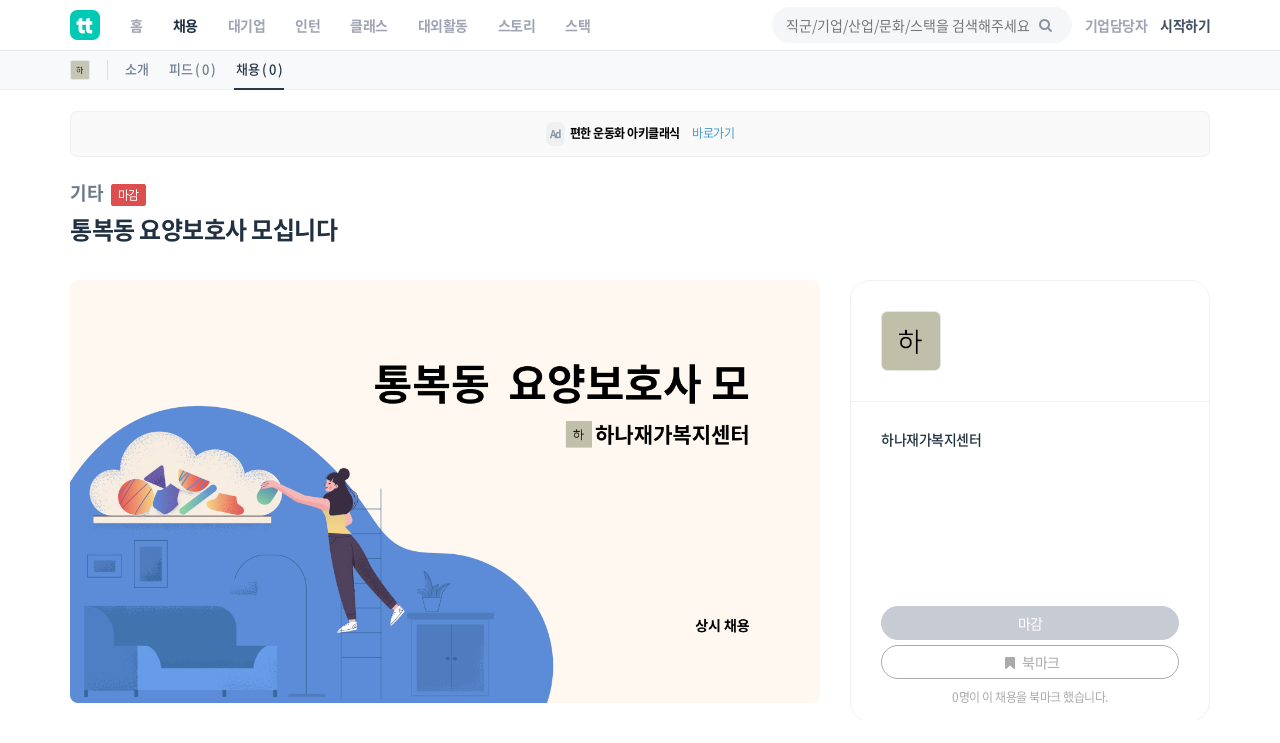

--- FILE ---
content_type: text/html; charset=UTF-8
request_url: https://www.theteams.kr/recruit/wanted/2599182
body_size: 39629
content:
<!DOCTYPE html>
<html lang="ko">
<head>
	<meta http-equiv="X-UA-Compatible" content="IE=edge">

	<meta name="naver-site-verification" content="03a49d352b96857e6766738866ca0a8acc6b1043" />
	<meta name="yandex-verification" content="76594995254fcc42" />

	<meta charset="utf-8">
	<meta name="viewport" content="width=device-width, initial-scale=1, maximum-scale=1, shrink-to-fit=no">

	<meta name="google-site-verification" content="r8TCIR7hTtfTh_x8vsS849kUrSsBmiDFL1fUEsJEffE" />
	<meta name="facebook-domain-verification" content="jhwvt8s4d9r13zqprv1a9q8u8ib8f8" />
	<link rel="alternate" hreflang="ko" href="https://www.theteams.kr/" />

						<title>하나재가복지센터 : 통복동  요양보호사 모십니다 | 더팀스</title>
			
	<!-- appstore link -->
	<!-- <meta name="apple-itunes-app" content="app-id=1449948323">
	<meta property="al:ios:app_store_id" content="1449948323">
	<meta property="al:ios:app_name" content="더팀스"> -->
	<meta name="apple-itunes-app" content="app-id=1449948323">
	<meta name="google-play-app" content="app-id=com.theteams.android">

	<meta name="description" content="나와 맞는 스타트업, 강소기업, 중견기업의 기업문화를 더팀스에서 발견하세요!">
			<meta name="keywords" content=" 더팀스, 스타트업 채용, 기업문화, 스타트업 팀 빌딩, 스타트업 인턴, 인턴, 스타트업 투자, THE TEAMS, THETEAMS, theteams, 더팀즈, 중소기업 채용, 중견기업 채용, 대학교 창업 동아리, co-founder, startup, recruiting, career">
	

	<meta property="fb:app_id" content="1186339821395765"/>
	<meta property="og:url" content="https://www.theteams.kr/recruit/wanted/2599182">
	<link rel="canonical" href="https://www.theteams.kr/recruit/wanted/2599182">
	<meta property="og:locale" content="ko_KR">
	<meta property="og:type" content="website" />
	<!-- <meta property="og:image" content="https://www.theteams.kr/includes/img/og_thumbnail.png"> -->

	<!-- startup2021 임시 -->
			<meta property="og:image" content="https://www.theteams.kr/includes/uploads/recruit/하나재가복지센터_20231114.png"/> <!--/favicon.png-->
		<meta property="og:title" content="통복동  요양보호사 모십니다 by 하나재가복지센터"/>
		<meta property="og:site_name" content="더팀스"/>
		<meta property="og:description" content="커리어 성장을 위한 모든 정보, 더팀스" />
			<link rel="canonical" href="https://www.theteams.kr/recruit/wanted/2599182">

			
	<!-- smartbanner -->
	<meta name="smartbanner:title" content="더팀스 - 나만의 취업 기준을 완성하는 채용앱">
	<meta name="smartbanner:author" content="더팀스">
	<meta name="smartbanner:price" content="FREE">
	<meta name="smartbanner:price-suffix-apple" content=" - On the App Store">
	<meta name="smartbanner:price-suffix-google" content=" - In Google Play">
	<meta name="smartbanner:icon-apple" content="/includes/img/logo_round.svg">
	<meta name="smartbanner:icon-google" content="/includes/img/logo_round.svg">
	<meta name="smartbanner:button" content="앱에서 이용해보기">
	<meta name="smartbanner:button-url-apple" content="https://apps.apple.com/us/app/apple-store/id1449948323">
	<meta name="smartbanner:button-url-google" content="https://play.google.com/store/apps/details?id=com.theteams.android">
	<meta name="smartbanner:enabled-platforms" content="android,ios">
	<meta name="smartbanner:close-label" content="다음에 할게요">

	<link rel="stylesheet" href="/includes/lib/smartbanner/smartbanner.css?v=5377">
	<script src="/includes/lib/smartbanner/smartbanner.js?v=5050" type="4c45b165687c1213e49442f9-text/javascript"></script>

	<!-- app ios, android hide -->
	<style media="screen">
	.smartbanner{ display: none; }
	</style>
	<!-- Favicons-->
			<link rel="shortcut icon" href="https://www.theteams.kr/includes/img/favicon.png" type="image/x-icon">
		<link rel="apple-touch-icon" type="image/x-icon" href="https://www.theteams.kr/includes/img/icon_57.png">
		<link rel="apple-touch-icon" type="image/x-icon" sizes="72x72" href="https://www.theteams.kr/includes/img/icon_72.png">
		<link rel="apple-touch-icon" type="image/x-icon" sizes="114x114" href="https://www.theteams.kr/includes/img/icon_114.png">
		<link rel="apple-touch-icon" type="image/x-icon" sizes="120x120" href="https://www.theteams.kr/includes/img/icon_120.png">
		<link rel="apple-touch-icon" type="image/x-icon" sizes="144x144" href="https://www.theteams.kr/includes/img/icon_144.png">
	

	<!-- BASE CSS -->
	<link href="https://www.theteams.kr/includes/css/base.css?v=292" rel="stylesheet">

	<!-- SPECIFIC CSS -->
	<link href="https://www.theteams.kr/includes/css/tabs.css?v=92" rel="stylesheet">

	<link rel="stylesheet" type="text/css" href="https://www.theteams.kr/includes/css/v2/common.css?v=1105"/>
	<link rel="stylesheet" type="text/css" href="https://www.theteams.kr/includes/css/v2/section.css?v=4394"/>

	<!-- Modernizr -->
	<script src="https://www.theteams.kr/includes/js/modernizr.js" type="4c45b165687c1213e49442f9-text/javascript"></script>

	<!--[if lt IE 9]>
	<script src="https://www.theteams.kr/includes/js/html5shiv.min.js"></script>
	<script src="https://www.theteams.kr/includes/js/respond.min.js"></script>
	<![endif]-->

	<!-- Common scripts -->
	<script src="https://www.theteams.kr/includes/js/jquery-1.11.2.min.js" type="4c45b165687c1213e49442f9-text/javascript"></script>

	<!-- validate -->
	<script src="https://www.theteams.kr/includes/js/validate.js" type="4c45b165687c1213e49442f9-text/javascript"></script>
	<script src="https://www.theteams.kr/includes/js/tabs.js" type="4c45b165687c1213e49442f9-text/javascript"></script>
	<script src="https://www.theteams.kr/includes/js/device.min.js" type="4c45b165687c1213e49442f9-text/javascript"></script>

	<script async src="https://pagead2.googlesyndication.com/pagead/js/adsbygoogle.js" type="4c45b165687c1213e49442f9-text/javascript"></script>
	<script type="4c45b165687c1213e49442f9-text/javascript">
	(adsbygoogle = window.adsbygoogle || []).push({
		google_ad_client: "ca-pub-3771462751773908",
		enable_page_level_ads: true
	});
	</script>


	
		<script type="4c45b165687c1213e49442f9-text/javascript">
		// (function(h,o,t,j,a,r){
		// h.hj=h.hj||function(){(h.hj.q=h.hj.q||[]).push(arguments)};
		// h._hjSettings={hjid:240038,hjsv:5};
		// a=o.getElementsByTagName('head')[0];
		// r=o.createElement('script');r.async=1;
		// r.src=t+h._hjSettings.hjid+j+h._hjSettings.hjsv;
		// a.appendChild(r);
		// })(window,document,'//static.hotjar.com/c/hotjar-','.js?sv=');
		</script>

		<!-- GA -->
		<script type="4c45b165687c1213e49442f9-text/javascript">
		(function(i,s,o,g,r,a,m){i['GoogleAnalyticsObject']=r;i[r]=i[r]||function(){
			(i[r].q=i[r].q||[]).push(arguments)},i[r].l=1*new Date();a=s.createElement(o),
			m=s.getElementsByTagName(o)[0];a.async=1;a.src=g;m.parentNode.insertBefore(a,m)
		})(window,document,'script','//www.google-analytics.com/analytics.js','ga');
		ga('create', 'UA-71253628-1', 'auto');
		ga('send', 'pageview');
		</script>

					<!-- Google Tag Manager -->
			<noscript><iframe src="//www.googletagmanager.com/ns.html?id=GTM-NXS93H"
				height="0" width="0" style="display:none;visibility:hidden"></iframe></noscript>
				<script type="4c45b165687c1213e49442f9-text/javascript">(function(w,d,s,l,i){w[l]=w[l]||[];w[l].push({'gtm.start':
				new Date().getTime(),event:'gtm.js'});var f=d.getElementsByTagName(s)[0],
				j=d.createElement(s),dl=l!='dataLayer'?'&l='+l:'';j.async=true;j.src=
				'//www.googletagmanager.com/gtm.js?id='+i+dl;f.parentNode.insertBefore(j,f);
			})(window,document,'script','dataLayer','GTM-NXS93H');</script>
			<!-- End Google Tag Manager -->
		
		<!-- Global site tag (gtag.js) - Google Ads: 372947567 --> <script async src="https://www.googletagmanager.com/gtag/js?id=AW-372947567" type="4c45b165687c1213e49442f9-text/javascript"></script> <script type="4c45b165687c1213e49442f9-text/javascript"> window.dataLayer = window.dataLayer || []; function gtag(){dataLayer.push(arguments);} gtag('js', new Date()); gtag('config', 'AW-372947567'); </script>

		<!-- Facebook Pixel Code -->
		<script type="4c45b165687c1213e49442f9-text/javascript">
		!function(f,b,e,v,n,t,s){if(f.fbq)return;n=f.fbq=function(){n.callMethod?
			n.callMethod.apply(n,arguments):n.queue.push(arguments)};if(!f._fbq)f._fbq=n;
			n.push=n;n.loaded=!0;n.version='2.0';n.queue=[];t=b.createElement(e);t.async=!0;
			t.src=v;s=b.getElementsByTagName(e)[0];s.parentNode.insertBefore(t,s)}(window,
				document,'script','//connect.facebook.net/en_US/fbevents.js');

				fbq('init', '743197732477790');
				fbq('track', "PageView");
				fbq('track', 'ViewContent');
				</script>
				<noscript><img height="1" width="1" style="display:none"
					src="https://www.facebook.com/tr?id=743197732477790&ev=PageView&noscript=1"
					/></noscript>
					<!-- End Facebook Pixel Code -->

					<!-- naver A -->
					<script type="4c45b165687c1213e49442f9-text/javascript" src="//wcs.naver.net/wcslog.js"></script>
					<script type="4c45b165687c1213e49442f9-text/javascript">
					if(!wcs_add) var wcs_add = {};
					wcs_add["wa"] = "23d5b890bbe1e8";
					wcs_do();
					</script>
					<!-- end naver A -->

					
					
					<!-- /* Background pattern from Toptal Subtle Patterns */ -->
				</head>
<body>

<div id="fb-root"></div>
<style>
.tt_navbar {
  background: #fff;
  z-index: 100000;
}

.tt_navbar .navbar-brand {
  float: inherit;
  padding: 10px 15px;
}

.tt_navbar .navbar-nav>li>a {
  color: var(--color-gray);
}

.tt_navbar .navbar-nav>.active>a,
.tt_navbar .navbar-nav>.active>a:focus,
.tt_navbar .navbar-nav>.active>a:hover {
  color: var(--text_color_dark_black);
  background: none;
}

.tt_navbar .navbar-toggle {
  float: inherit;
  margin-left: 15px;
  margin-right: 0;
  border: none;
  padding-left: 0;
  padding-right: 0;
}

.tt_navbar .navbar-toggle:focus,
.tt_navbar .navbar-toggle:hover {
  background: #fff;
}

.tt_navbar .navbar-collapse {
  width: 100%;
  margin: 0;
  /* padding: 0 !important; */
  /* overflow-x: hidden !important; */
}

.tt_navbar .menu_right {
  height: 50px;
  list-style: none;
  margin: 0;
  display: flex;
  align-items: center;
  /* margin: 0; */
}

.tt_navbar .input_search {
  width: 100%;
  background: var(--color-light-gray);
  border: none;
  border-radius: 50px;
  height: 36px;
  font-size: 14px;
  padding-left: 14px;
  padding-right: 39.2px;
  outline: none;
}

.tt_navbar .input_search:placeholder {
  color: #A1A4B4;
}

.tt_navbar .tt-menu.tt-open {
  position: fixed !important;
  top: 50px !important;
  width: 100%;
  min-height: 200px;
  background: #fff;
  padding-top: 10px;
  padding-bottom: 10px;
}

.tt_navbar .twitter-typeahead {
  width: 100%;
}

.tt_navbar .badge_search {
  color: var(--color-dark-gray);
  border: 1px solid #6A7A8C;
  width: fit-content;
  font-size: 12px;
  border-radius: 50px;
  padding: 5px 15px;
  margin-right: 5px;
  cursor: pointer;
  display: inline-block;
  margin-top: 10px;
}

.tt_navbar .cancel {
  white-space: nowrap;
  margin-right: 10px;
}

.tt_navbar .input_search_container {
  display: flex;
  align-items: center;
  height: 50px;
}

.tt_navbar .input_search_container #bloodhound {
  width: 100%;
}

.tt_navbar .input_with_icon {
  position: relative;
}

.tt_navbar .input_with_icon i {
  position: absolute;
  right: 16px;
  z-index: 999;
  line-height: 36px;
  /* color: var(--color-gray); */
  color: #8994A2;
  margin-top: -1px;
}

.tt_navbar .keyword_container {
  padding-top: 13px;
  padding-bottom: 20px;
}

.tt_navbar .keyword_container .history_container p,
.tt_navbar .keyword_container .popular_container p {
  margin-bottom: 0;
}

.tt_navbar .keyword_container .history_container {
  margin-bottom: 20px;
}


.tt_navbar .icon_search_mobile i {
  font-size: 18px;
  color: #8794A3;
}

.nav_position_profile {
  line-height: 2 !important;
}

.open .nav_position_profile img {
  border: 2px solid rgba(0,0,0,0.1);
}
@media (max-width: 768px) {
  .tt_navbar .icon_search_web {
    display: none;
  }

  .tt_navbar .icon_search_mobile {
    display: block;
  }
}

@media (min-width: 768px) {
  .tt_navbar .icon_search_web {
    display: block;
    width: 300px;
  }

  .tt_navbar .icon_search_mobile {
    display: none;
  }
}
</style>

<style>
  .alert-google-chrome {
    background: #0AC0AE;
    color: #fff;
    margin-bottom: 0;
    border-radius: 0;
  }

  .alert-google-chrome a {
    color: #fff;
  }

  .alert-google-chrome .logo_container {
    /* font-size: 14px; */
    text-align: left;
  }

  .alert-google-chrome .text_container {
    font-size: 16px;
    text-align: center;
  }

  .alert-google-chrome .close_container {
    font-size: 14px;
    text-align: right;
    color: #C7FFF9;
  }

  @media (max-width: 992px) {
    .alert-google-chrome .logo_container {
      display: none;
    }

    .alert-google-chrome .close_container .close_text {
      display: none;
    }
  }
</style>


<nav class="navbar navbar-default navbar-fixed-top tt_navbar">
  <div class="container nav_container">
    <div class="navbar-header">
      <button type="button" class="navbar-toggle collapsed" data-toggle="collapse" data-target="#bs-example-navbar-collapse-1" aria-expanded="false">
        <span class="icon-bar no-before"></span>
        <span class="icon-bar no-before"></span>
        <span class="icon-bar no-before"></span>
      </button>
      <a class="navbar-brand" href="/">
        <img src="/includes/img/logo_round.svg" width="30" height="30">
      </a>
    </div>

    <div class="pull-right">
      <ul class="menu_right" style="padding-left: 0;">
        <li class="icon_search_web">
          <div class="input_with_icon">
            <i class="icon-search"></i>
            <input class="typeahead ellipsis-1 input_search toggle_nav_search" type="text" placeholder="직군/기업/산업/문화/스택을 검색해주세요" value="">
          </div>
        </li>
        <li class="icon_search_mobile">
          <i class="icon-search toggle_nav_search"></i>
        </li>
                  <li>
            <a href="/about/overview" class="text_color_gray" style="padding-left: 13px; padding-right: 13px;"><b>기업담당자</b></a>
          </li>
          <li>
            <a href="#tlogin" class="text_color_dark_gray"><b>시작하기</b></a>
          </li>
              </ul>
    </div>

    <div class="collapse navbar-collapse" id="bs-example-navbar-collapse-1">
      <ul class="nav navbar-nav text-center">
        <li ><a href="/"><b>홈</b></a></li>
        <li class="active"><a href="/recruit"><b>채용</b></a></li>
        <li ><a href="/recruit_big"><b>대기업</b></a></li>
        <li ><a href="/intern"><b>인턴</b></a></li>
        <li ><a href="/prime"><b>클래스</b></a></li>
        <li ><a href="/activities"><b>대외활동</b></a></li>
        <li ><a href="/story"><b>스토리</b></a></li>
        <li ><a href="/stack"><b>스택</b></a></li>
      </ul>
    </div>
  </div>

  <div class="container search_container" style="display: none;">
    <div class="input_search_container">
      <button type="button" class="all-unset cancel toggle_nav_search">취소</button>
      <div id="bloodhound">
        <form action="/results" method="get" id="search">
          <div class="input_with_icon">
            <i class="icon-search" onclick="if (!window.__cfRLUnblockHandlers) return false; enterkey('button')" data-cf-modified-4c45b165687c1213e49442f9-=""></i>
            <input class="typeahead ellipsis-1 input_search" type="text" placeholder="직군/기업/산업/문화/스택을 검색해주세요" name="search_query" onkeyup="if (!window.__cfRLUnblockHandlers) return false; enterkey('input')" value="" data-cf-modified-4c45b165687c1213e49442f9-="">
          </div>
        </form>
      </div>
    </div>
    <div class="keyword_container">
      <div class="history_container">
        <p><b>최근 검색어</b><button class="all-unset pull-right" onclick="if (!window.__cfRLUnblockHandlers) return false; removeAllSearchHistory()" style="color: #C8CBD2;" data-cf-modified-4c45b165687c1213e49442f9-="">지우기</button></p>
        <div></div>
      </div>
      <div class="popular_container">
        <p><b>어제 가장 많이 검색한 키워드</b></p>
        <div></div>
      </div>
    </div>
  </div>

  <!-- <div class="alert alert-google-chrome alert-dismissible" style="display: none;">
    <div class="container">
      <div class="row">
        <div class="col-md-2 logo_container">
          <img src="/includes/img/theteams_logo_w.png" style="width: 82px; margin-bottom: 4px; margin-left: 10px;">
        </div>
        <div class="col-md-8 text_container">
          <b class="font-size-16"><a href="https://www.google.co.kr/chrome/?brand=CHBD&gclid=EAIaIQobChMIj-Ot8MHi6gIVQteWCh0m2AyQEAAYASAAEgJ_wfD_BwE&gclsrc=aw.ds" target="_blank"><u>Google Chrome 브라우저</u></a>로 더 빠르고 쾌적한 환경에서 이용하세요!</b>
        </div>
        <div class="col-md-2 close_container">
          <span class="close_text">3일 동안 보지 않기</span><a href="#" class="close" data-dismiss="alert" aria-label="close">&times;</a>
        </div>
      </div>
    </div>
  </div> -->
</nav>

<!-- 추후에 고쳐서, 다시 올림 -->
<!-- <div class="alert alert-notice1 alert-dismissible" role="alert">
  <p style="font-size: 12px; font-weight: 700;">웹 알림 설정</p>
  <p style="font-size: 12px; color: #99a5a8; margin-top:-4px;">새 소식 받아보기<img src="/includes/img/emoji/emoji_fairy.svg" style="margin-left:3px; margin-top: -3px; width: 15px;" alt="alert icon"></p>
</div> -->

<script src="https://www.theteams.kr/includes/js/typeahead/dist/typeahead.bundle.min.js" type="4c45b165687c1213e49442f9-text/javascript"></script>
<script src="https://www.theteams.kr/includes/js/nav.js?v=57450" type="4c45b165687c1213e49442f9-text/javascript"></script> <!---->
<script type="4c45b165687c1213e49442f9-text/javascript">
  var mobile_search_act = 0;

  $(document).on('click','.nav_search_mobile_i',function(){
  	mobile_search_act = !mobile_search_act;
  	if (mobile_search_act) {
  		$('.nav_search_mobile_i').css({ color: '#000'	});
  		$('.search_nav').attr('style','display: block !important');
  	}else{
  		$('.nav_search_mobile_i').css({	color: '#aaa'	});
  		$('.search_nav').attr('style','display: none');
  	}
  });

  $(document).ready(function(){
  	// 모바일 사이드바
  	// when opening the tn_sidebar
  	$('#tn_sidebarCollapse').on('click', function () {
  		// open tn_sidebar
  		$('#tn_sidebar').addClass('active');
  		$('#tn_sidebar').attr('style','box-shadow: 3px 3px 3px rgba(0, 0, 0, 0.2)');
  		// fade in the tt-overlay
  		$('.tt-overlay').fadeIn();
  		$('.collapse.in').toggleClass('in');
  		// $('a[aria-expanded=true]').attr('aria-expanded', 'false');
  	});

  	// if tn_dismiss or tt-overlay was clicked
  	$('#tn_dismiss, .tt-overlay').on('click', function () {
  		// hide the tn_sidebar
  		$('#tn_sidebar').removeClass('active');
  		$('#tn_sidebar').attr('style','box-shadow: none');
  		// fade out the tt-overlay
  		$('.tt-overlay').fadeOut();
  	});
  });
</script>
<script type="4c45b165687c1213e49442f9-text/javascript">
  $(document).ready(function(){
    //최근 검색 키워드 가져오기
    var searchHistory = JSON.parse(localStorage.getItem("searchHistory"));
    if(searchHistory) {
      for (var i = searchHistory.length -1; i >= 0; i--) {
        $('.history_container>div').append('<div class="badge_search" style="border: 1px solid #E9EBEE;"><span onclick="setInputValue(\'' + searchHistory[i].keyword +'\')">' + searchHistory[i].keyword + '</span><i class="icon-cancel" onclick="removeSearchHistory(this, ' + i + ')"></i></div>');
      }
    }

    //어제 가장 많이 검색한 키워드 가져오기
    $.ajax({
     type : "POST",
     dataType: "JSON",
     url : '/api/get_popular_keyword',
     success : function(data){
       var html = '';
       for (var i = 0; i < data.search_log.length; i++) {
         html += '<div class="badge_search" onclick="setInputValue(\'' + data.search_log[i] +'\')">' + data.search_log[i] + '</div>';
       }
       $('.popular_container>div').html(html);
     },
     error: function(request, status, error) {
       console.log("code:"+request.status+"\n"+"message:"+request.responseText+"\n"+"error:"+error);
     },
   });

   //검색바 토글
   $('.toggle_nav_search').on('click', function () {
     $('.nav_container').toggle();
     $('.search_container').toggle();

     if($('.search_container').is(":visible")) {
       $('input[name=search_query]').focus().setCursorPosition ( $("input[name=search_query]").val().length );
       $('.tt-overlay').fadeIn();
     } else {
       $('.tt-overlay').fadeOut();
       $('input[type=text].toggle_nav_search').val($('input[name=search_query]').val());
     }
   });

   $('.tt-overlay').on('click', function () {
     $('.tt-overlay').fadeOut();
     $('input[type=text].toggle_nav_search').val($('input[name=search_query]').val());
     $('.nav_container').toggle();
     $('.search_container').toggle();
   });
  });

  $.fn.setCursorPosition = function(pos) {
    this.each(function(index, elem) {
      if (elem.setSelectionRange) {
        elem.setSelectionRange(pos, pos);
      } else if (elem.createTextRange) {
        var range = elem.createTextRange();
        range.collapse(true);
        range.moveEnd('character', pos);
        range.moveStart('character', pos);
        range.select();
      }
    });
    return this;
  };

  function setInputValue(keyword) {
    $('input[name=search_query]').val(keyword);
    addSearchHistory(keyword);
    location.href = "/results?search_query=" + keyword;
  }

  function enterkey(kind) {
    if(kind == 'button') {
      addSearchHistory($('input[name=search_query]').val().trim());
      $( "form#search" ).submit();
    } else if(kind == 'input') {
      if (window.event.keyCode == 13) {
        addSearchHistory($('input[name=search_query]').val().trim());
        $( "form#search" ).submit();
      }
    }
  }

  function addSearchHistory(keyword) {
    var searchHistory = (JSON.parse(localStorage.getItem("searchHistory")) || []).slice(-9);
    var pushFlag = true;

    searchHistory.forEach(function(currentValue, index, array) {
      if(currentValue.keyword == keyword) {
        searchHistory.push(searchHistory.splice(index, 1)[0]);
        pushFlag = false;
      }
    });

    if(pushFlag) {
      searchHistory.push({
        'keyword': keyword,
      });
    }

    localStorage.setItem("searchHistory", JSON.stringify(searchHistory));
  }


  function removeSearchHistory(obj, idx) {
    var searchHistory = JSON.parse(localStorage.getItem("searchHistory"));

    searchHistory.splice(idx, 1);
    searchHistory = JSON.stringify(searchHistory);
    localStorage.setItem("searchHistory", searchHistory);
    $(obj).parent().remove();
  }

  function removeAllSearchHistory() {
    localStorage.removeItem("searchHistory");
    $('.history_container>div').html('');
  }

  // 추천 검색어
  const searchIndexes = new Bloodhound({
    datumTokenizer: datum => Bloodhound.tokenizers.whitespace(datum.value),
    queryTokenizer: Bloodhound.tokenizers.whitespace,
    remote: {
      url: '/api/get_search_indexes?query=%QUERY',
      wildcard: '%QUERY',
      filter: data => $.map(data.indexes, index => ({
        value: index.si_keyword
      }))
    }
  });

  searchIndexes.initialize();

  $('.typeahead').typeahead(null, {
    displayKey: 'value',
    source: searchIndexes.ttAdapter(),
    templates: {
      suggestion: function(data){
        return '<div class="container font-size-16 text_color_dark_gray" style="padding-top: 10px; cursor: pointer;" onclick="setInputValue(\'' + data.value + '\')">' + data.value + '<hr style="margin: 10px 0 0 0;"/></div>';
      }
    },
  });
</script>

<script type="4c45b165687c1213e49442f9-text/javascript">
  function setCookie(cname, value, expire) {
     var todayValue = new Date();
     todayValue.setDate(todayValue.getDate() + expire);
     document.cookie = cname + "=" + encodeURI(value) + "; expires=" + todayValue.toGMTString() + "; path=/;";
  }

  function getCookie(name) {
   var cookieName = name + "=";
   var x = 0;
   while ( x <= document.cookie.length ) {
      var y = (x+cookieName.length);
      if ( document.cookie.substring( x, y ) == cookieName) {
         if ((lastChrCookie=document.cookie.indexOf(";", y)) == -1)
            lastChrCookie = document.cookie.length;
         return decodeURI(document.cookie.substring(y, lastChrCookie));
      }
      x = document.cookie.indexOf(" ", x ) + 1;
      if ( x == 0 )
         break;
      }
   return "";
  }

  function getBrowserType(){ //브라우저 체크
    var agt = navigator.userAgent.toLowerCase();
    if (agt.indexOf("chrome") != -1) return 'Chrome';
    if (agt.indexOf("opera") != -1) return 'Opera';
    if (agt.indexOf("staroffice") != -1) return 'Star Office';
    if (agt.indexOf("webtv") != -1) return 'WebTV';
    if (agt.indexOf("beonex") != -1) return 'Beonex';
    if (agt.indexOf("chimera") != -1) return 'Chimera';
    if (agt.indexOf("netpositive") != -1) return 'NetPositive';
    if (agt.indexOf("phoenix") != -1) return 'Phoenix';
    if (agt.indexOf("firefox") != -1) return 'Firefox';
    if (agt.indexOf("safari") != -1) return 'Safari';
    if (agt.indexOf("skipstone") != -1) return 'SkipStone';
    if (agt.indexOf("msie") != -1) return 'Internet Explorer';
    if (agt.indexOf("rv:11.0") != -1) return 'Internet Explorer';
    if (agt.indexOf("netscape") != -1) return 'Netscape';
    if (agt.indexOf("mozilla/5.0") != -1) return 'Mozilla';
  }

  if(getBrowserType() != 'Chrome' && getBrowserType() != 'Safari') {
    if(!getCookie('close-alert-google-chrome')) {
      $('.alert-google-chrome').show();
    }
  }

  $('.alert-google-chrome').on('close.bs.alert', function () {
    setCookie("close-alert-google-chrome", true, 3);
  });
</script>

<div class="tt-overlay"></div>
<script type="4c45b165687c1213e49442f9-text/javascript">
  var filter = "win16|win32|win64|mac|macintel";
  if( navigator.platform ){
    if(!(filter.indexOf(navigator.platform.toLowerCase())<0)){ //pc일 경우.
      /*토큰 값이 없으면 보여주기.*/
          }
  }
</script>
<style>
.rec_like_sq_textbub::before {
	content: "";
	position: absolute;
	right: 100%;
	top: 10px;
	left: 8px;
	width: 0;
	height: 0;
	border-top: 5px solid transparent;
	border-right: 8px solid #f1f1f1;
	border-bottom: 5px solid transparent;
}
/* 지원시, 이력서 포함 디자인 일시적 수정. */
.pub_md_checkbox{
	height: 44px;
}
.plupload_header{
	display: none;
}
.myp_upload_section{
	display:none;
}
.myp_resume_option_choice{
	display:block;
	margin-top:0px;
}
.tm_company_follow_bookmark_reverse{
	background: #ABABAB;
	border-color: #aaa;
	color: #ccc;
}
.read_more1, .read_more2, .read_more3{
	max-height: 150px;
	overflow:hidden;

}
.nav-toggle, .nav-toggle2, .nav-toggle3{
	cursor:pointer;
	color:#00bcbd;
}
.gradient, .gradient2, .gradient3{
	display: block;
	position: absolute;
	bottom: 17px;
	left: 0px;
	right: 0px;
	z-index: 1;
	height: 122px;
	/* margin-bottom:8px; */
	background: -webkit-linear-gradient( top, rgba( 255,255,255,0) 5%, rgba( 255,255,255,.95) 95%);
	background: linear-gradient( to bottom, rgba( 255,255,255,0) 5%, rgba( 255,255,255,.95) 95%);
}

.camp_card {
  border-radius: 16px;
  border: 1px solid #dedede;
  overflow: hidden;
  margin-bottom: 14px;
}

@media(min-height:768px){
	.tm_apply_nav{
		display : none;
	}

	.mobile_block {
		display:none;
	}
}
@media(max-width:768px){
	.rc_wanted_style_mtop{
		margin-top:10px;
	}
	.mobile_hidden{
		display : none;
	}
	.mobile_block {
		display: block;
	}

	.tm_apply_nav{
		display : block;
	}

	.url_container .col-sm-2,
	.email_container .col-sm-2 {
		margin-top: 16px !important;
	}

}

@media (min-width:768px){
	.url_container .col-sm-2,
	.email_container .col-sm-2 {
		padding-left: 16px !important;
	}
}

.guide_emoji {
  width: 24px;
  height: auto;
}
#sidebar-container {
    position: static;
}

.disabled_container {
	background: #EBEBEB;
}
</style>
<link rel="stylesheet" type="text/css" href="https://www.theteams.kr/includes/css/teams.css?v=922"/>
<link rel="stylesheet" type="text/css" href="https://www.theteams.kr/includes/js/slick/slick.css"/>
<link rel="stylesheet" type="text/css" href="https://www.theteams.kr/includes/js/slick/slick-theme.css"/>
<link rel="stylesheet" type="text/css" href="https://www.theteams.kr/includes/js/zoom/css/zoom.css"/>
<link href="https://www.theteams.kr/includes/js/plupload/js/jquery.plupload.queue/css/jquery.plupload.queue.css" rel="stylesheet">
<link rel="stylesheet" type="text/css" href="https://cdnjs.cloudflare.com/ajax/libs/Swiper/5.4.2/css/swiper.min.css"/>

<script type="4c45b165687c1213e49442f9-text/javascript" src="https://ssl.pstatic.net/adimg3.search/adpost/js/adpost_show_ads_v2.min.js"></script>



<div class="top_nav_black"></div>

<div class="side_nav_settings_wrap">
	<div class="container">
		<div class="side_nav_setting_profile_wrap">
			<div class="side_nav_setting_profile_link">
				<img src="https://www.theteams.kr/includes/uploads/company_profile/하나재가복지센터_20210716.png" alt="" class="side_nav_setting_profile">
			</div>
		</div>
		<ul class="nav nav-tabs">
			<li class="side_nav_set_list_tab_li "><a class="side_nav_set_list_a" href="/teams/580537">소개</a></li>
			<li class="side_nav_set_list_tab_li "><a class="side_nav_set_list_a" href="/teams/580537/feeds">피드 ( 0 )</a></li>
			<li class="side_nav_set_list_tab_li active"><a class="side_nav_set_list_a" href="/teams/580537/recruits">채용 ( 0 )</a></li>
		</ul>
	</div>
</div>

<style media="screen">
	/* 2020-06-09 */
	.tm_main_slider_text {
		margin-left: 0;
		margin-top: 0;
		color: #8794A3;
	}
	.tm_slider_img_round {
		border-radius: 20px;
		transition: all .2s ease-out!important;
	}
	.tm_slider_img_round:hover {
		box-shadow: 0 2px 8px rgb(77, 89, 105);
	}
	.swiper-container {
		overflow: visible;
	}
	.tm_main_common_design01 {
		border-radius: 20px;
		transition: all .2s ease-out!important;
	}
	.tm_main_common_design01:hover{
		box-shadow: 0 2px 8px rgb(232, 233, 236);
		-ms-transform: translateY(-1px);
		transform: translateY(-1px);
	}
	ul.tm_profile_list:hover {
		border-radius: 20px;
	}
	.tm_slider_overflow {
		overflow: hidden;
	}
	.tm_recruit_inline_block {
		display: inline-block;
		margin-right: 10px;
	}
	.tm_recruit_nav_link {
		font-size: 16px;
		font-weight: bold;
		margin-right: 10px;
	}
	.tm_recruit_nav_link_active {
		border-bottom: 2px solid #3f9ad6;
	}
	.tm_footer_info_wrap {
		background: #f1f1f1;
		border-radius: 20px;
		padding-top: 30px;
		padding-bottom: 30px;
	}
	.tm_mgt_title {
		font-size: 24px;
		font-weight: bold;
		margin-bottom: 38px;
	}
	.tm_mgt_title2 {
		font-size: 24px;
		font-weight: bold;
		margin-bottom: 38px;
	}
	.tm_info_header_height {
		height: auto;
		display: block;
		border-radius: 20px;
		overflow: hidden;
	}
	.tm_info_header_round {
		margin-top: 60px;
	}
	.tm_company_info_numbers {
	}
	.sub_header_zindex {
		z-index: 99;
	}
	.tm_info_title_container_pdt {
		padding-top: 100px;
	}
	.tm_company_follow_overlay {
		background: rgba(0, 188, 189, 0.3);
	}
	.tm_company_unfollow {
		color: #aaa;
		border-color: #aaa;
	}
  .rc_categories_name {
    margin-top: 26px;
    margin-right: 5px;
    color: #6A7A8C;
    display: inline-block;
    font-size: 18px;
    font-weight: bold;
  }
  .tm_company_follow_rec_apply {
    background: #00BCBD;
    color: #fff;
  }
  .tm_company_follow_bookmark {
    /* background: #00BCBD; */
    border-color: #aaa;
    color: #aaa;
  }
  .tm_company_follow_bookmark:hover {
    background: #aaa;
    border-color: #aaa;
    color: #fff;
  }
  .rc_bookmark_text {
    font-size: 12px;
    text-align: center;
    color: #aaa;
    display: block;
    margin-bottom: 0px;
    margin-top: 4px;
  }
  .tm_main_company_info_wrap {
    height: auto;
  }
  .rc_mgt20 {
    margin-top: 20px;
  }
</style>

<div class="tm_white_main_wrap ">
	<div class="container">

		<!-- 스타트업 온라인 채용박람회 -->
		<style media="screen">
		#confetti_event {
			display: flex;
			align-items: center;
			justify-content: center;
		}
		.startupfair_wb {
			background-image: url('https://theteams.kr/includes/uploads/partner_files/megastudyacademy_service_pm_pc3.png');
			/* background-size: cover;  */
			background-size:contain;
			background-position:center;
			background-repeat: no-repeat;
			border-radius: 20px; border: 1px solid #e0e5eb; height:70px;
			margin-top: 10px;
		}

		.ad_img_samsung {
			background-image: url('https://www.theteams.kr/includes/img/ad/recruit_web_samsung_academy.jpg');
			background-size:contain;
			background-position:center;
			background-repeat: no-repeat;
			border-radius: 20px;
			/* border: 1px solid #e0e5eb; */
			/* height:70px; */
			margin-top: 10px;
			padding:23px;
		}


		@media (max-width: 576px) {
			.startupfair_wb {
				background-image: url('https://theteams.kr/includes/uploads/partner_files/megastudyacademy_service_pm_mo2.png');
				background-position: center;
				height: 60px;
			}

			.ad_img_samsung {
				background-image: url('https://www.theteams.kr/includes/img/ad/recruit_mobile_samsung_academy.jpg');
				background-position: center;
				height: 50px;
			}

		}
		</style>

			<!-- <div id="confetti_event">
		<div class="row" style="width:100%">
			<div class="col-xs-12 col-sm-12 col-md-12 col-lg-12 company_picture_1_container" style="padding:0;">
				<a href="" target="_blank">
					<div class="company_picture_1 "></div>
				</a>
			</div>
		</div>
	</div> -->

	
		<!-- <div class="" style=" margin-top:15px;">
		<a href="" target="_blank">
			<div class="box" style="padding:10px 16px; background:#F9F9F9; border:1px solid #EEF0F2; border-radius:7px;">
				<div class="" style="display:flex; justify-content: space-around; font-size:12px; align-items:baseline; white-space:nowrap; overflow:hidden;">
					<div class="" style="display:flex; align-items:baseline;">
						<div style="color:#8794A3; background:#EEF0F2; padding:2px 4px; border-radius:7px; white-space:nowrap; overflow:hidden; font-size:10px; margin-right:5px;">
							<b>Ad</b>
						</div>
						<div class="" style="white-space:nowrap; overflow:hidden;">
							<span style="color:#000;font-weight:bold"></span> <span>&nbsp;&nbsp;&nbsp; 바로가기</span>
						</div>
					</div>
				</div>
			</div>
		</a>
	</div> -->
			<div class="" style=" margin-top:15px;">
		<a href="https://www.akiii.co.kr/" target="_blank">
			<div class="box" style="padding:10px 16px; background:#F9F9F9; border:1px solid #EEF0F2; border-radius:7px;">
				<div class="" style="display:flex; justify-content: space-around; font-size:12px; align-items:baseline; white-space:nowrap; overflow:hidden;">
					<div class="" style="display:flex; align-items:baseline;">
						<div style="color:#8794A3; background:#EEF0F2; padding:2px 4px; border-radius:7px; white-space:nowrap; overflow:hidden; font-size:10px; margin-right:5px;">
							<b>Ad</b>
						</div>
						<div class="" style="white-space:nowrap; overflow:hidden;">
							<span style="color:#000;font-weight:bold">편한 운동화 아키클래식</span> <span>&nbsp;&nbsp;&nbsp; 바로가기</span>
						</div>
					</div>
				</div>
			</div>
		</a>
	</div>
	
	
	<script type="4c45b165687c1213e49442f9-text/javascript">
	const colors = [
		'#FF4143',
		'#50C5DC',
		'#F7B42E',
	];

	function createElements(root, elementCount) {
		return Array
		.from({ length: elementCount })
		.map((_, index) => {
			const element = document.createElement('div');
			element.classList = ['fetti'];
			const color = colors[index % colors.length];
			element.style['background-color']= color; // eslint-disable-line space-infix-ops
			element.style.width = '10px';
			element.style.height = '10px';
			element.style.borderTopLeftRadius = '10px';
			element.style.borderTopRightRadius = '8px';
			element.style.borderBottomLeftRadius = '6px';
			element.style.borderBottomRightRadius = '12px';
			element.style.position = 'absolute';
			element.style.opacity = 1;
			root.appendChild(element);
			return element;
		});
	}

	function randomPhysics(angle, spread, startVelocity) {
		const radAngle = angle * (Math.PI / 180);
		const radSpread = spread * (Math.PI / 180);
		return {
			x: 0,
			y: 0,
			wobble: Math.random() * 10,
			velocity: (startVelocity * 0.65) + Math.max(Math.random(), .35) * startVelocity,
			angle2D: -radAngle + ((0.5 * radSpread) - (Math.random() * radSpread)),
			angle3D: -(Math.PI / 4) + (Math.random() * (Math.PI / 2)),
			// angle3D: 0,
			tiltAngle: Math.random() * Math.PI
		};
	}

	function updateFetti(fetti, progress, decay) {
		/* eslint-disable no-param-reassign */
		fetti.physics.x += Math.cos(fetti.physics.angle2D) * fetti.physics.velocity;
		fetti.physics.y += Math.sin(fetti.physics.angle2D) * fetti.physics.velocity;
		fetti.physics.z += Math.sin(fetti.physics.angle3D) * fetti.physics.velocity;
		fetti.physics.wobble += 0.05;
		fetti.physics.velocity *= decay;
		fetti.physics.y += 3;
		fetti.physics.tiltAngle += 30.1;

		const { x, y, tiltAngle, wobble } = fetti.physics;
		const wobbleX = x + (10 * Math.cos(wobble));
		const wobbleY = y + (10 * Math.sin(wobble));
		const transform = `translate3d(${wobbleX}px, ${wobbleY}px, 0) rotateZ(${tiltAngle}deg)`;

		fetti.element.style.transform = transform;
		fetti.element.style.opacity = Math.min(1 - (progress * 4.2), 100 - y);

		/* eslint-enable */
	}

	function animate(root, fettis, decay) {
		const totalTicks = 200;
		let tick = 0;

		function update() {
			fettis.forEach((fetti) => updateFetti(fetti, tick / totalTicks, decay));

			tick += 1;
			if (tick < totalTicks) {
				requestAnimationFrame(update);
			} else {
				fettis.forEach((fetti) => root.removeChild(fetti.element));
			}
		}

		requestAnimationFrame(update);
	}

	function confetti(root, {
		angle = 90,
		decay = 0.88,
		spread = 120,
		startVelocity = 21,
		elementCount = 15
	} = {}) {
		const elements = createElements(root, elementCount);
		const fettis = elements.map((element) => ({
			element,
			physics: randomPhysics(angle, spread, startVelocity)
		}));
		animate(root, fettis, decay);
	}


	$(function() {
		$("#confetti_event").hover(function() {
			confetti($("#confetti_event")[0]);
		});
	});
</script>
	<div class="rc_categories_name">
		기타	</div>

	<div class="rec_done">마감</div> <!-- <div class="rec_time"><i class="icon-clock"></i> 1일전</div> -->
    
    
		<h3 class="tm_mgt_title">통복동  요양보호사 모십니다</h3>

	  <div class="row">
	    <div class="col-sm-8" id="main">
				<div class="row">
					<div class="col-md-12">
													<img src="https://www.theteams.kr/includes/uploads/recruit/하나재가복지센터_20231114.png" class="tm_img_item_thumbnail img-responsive lazy" data-src="https://www.theteams.kr/includes/uploads/recruit/하나재가복지센터_20231114.png" data-action="zoom" data-original="https://www.theteams.kr/includes/uploads/recruit/하나재가복지센터_20231114.png" alt="하나재가복지센터 - 통복동  요양보호사 모십니다 : 채용 메인 사진 (더팀스 제공)">
											</div>
				</div>

				<h3 class="tm_mgt_title rc_mgt20">모집 요강</h3>

				<div class="row">
					<div class="col-md-12">
						

			
			[직무내용]
			<pre>-60대 3등급 남자어르신 케어

-급여제공시간: 오전 0900-1200 또는 1000-1300 

-급여내용: 신체활동 지원 및 가사 일상생활 지원
-가족과 떨어져 지내셔서 취사, 청소 등 가사 지원해 드려야 함.

-자세한 내용은 아래 전화로 문의해 주시기 바랍니다.

-상담문의: 010-****-**** (*개인정보가 자동 블라인드 됩니다.)</pre><br>
			

			[근무시간 및 형태]<br/>
			
				주 6일 근무
			
			
			<br/>
			
				(오전) 9시 00분~(정오) 12시 00분
			
			
			


			<br/><br/><br/>

			[급여조건]<br/>
			    - 시급
				12200원 이상
					
				
				



<br/><br/><br/>
		
			

			

			

			

			
			[자격면허]<br/>
					
						
							- 요양보호사1급
						
						

						
					
			

		
		

	

	
		<br/><br/><br/>[장애인채용희망여부]<br/>
		
			
			
			
			
				비희망
			
		
	

	
	<br/><br/><br/>[병역특례]<br/>
				
					
					- 비희망
				
			<br>

	<br>
	
	
	
	
	


					</div>
					<div class="col-md-12">
						<i class="icon-question" style="color:#8794A3;"></i>
						<a class="" href="#request" data-toggle="modal" role="button" style="color:#8794A3;border-bottom:1px solid #8794A3;">해당 채용 정보 문의하기</a>

					</div>
				</div>

				<hr class="tm_hr_color">

									<script async src="https://pagead2.googlesyndication.com/pagead/js/adsbygoogle.js?client=ca-pub-3771462751773908" crossorigin="anonymous" type="4c45b165687c1213e49442f9-text/javascript"></script>
					<ins class="adsbygoogle"
						 style="display:block; text-align:center;"
						 data-ad-layout="in-article"
						 data-ad-format="fluid"
						 data-ad-client="ca-pub-3771462751773908"
						 data-ad-slot="4202775448"></ins>
					<script type="4c45b165687c1213e49442f9-text/javascript">
						 (adsbygoogle = window.adsbygoogle || []).push({});
					</script>
					<hr class="tm_hr_color">
				
				<h3 class="tm_mgt_title scrollfix">요약</h3>

				<div class="row">
					<div class="col-md-12">
						<div class="table-responsive">
							<table class="table table-striped">
								<tbody>
									<tr>
										<th colspan="2">채용 정보</th>
									</tr>
									<tr>
										<td>찾고 있는 업무</td>
										<td>
											기타											<!--  -->
										</td>
									</tr>
									<tr>
										<td>채용 형태</td>
										<td>신입/경력</td>
									</tr>
									<tr>
										<td>채용 마감일</td>
										<td>

											<strong style="color: #EB3B5A;">
											2024-12-30										</strong>
										</td>
									</tr>
									<tr>
										<td>연봉 정보</td>
										<td>
											면접 후 결정										</td>
									</tr>
									<tr>
										</span><th colspan="2">특이사항</th>
									</tr>
																	</tbody>
							</table>
						</div>
					</div>
				</div>
	    </div>
			<div id="sidebar-container" class="col-sm-4 mobile_hidden" role="navigation">
	      <div id="sidebar">
					<div class="tm_main_company_info_wrap tm_main_common_design01">
						<div class="tm_company_info_numbers">
							<div class="tm_company_info_img_section">
								<img src="https://www.theteams.kr/includes/uploads/company_profile/하나재가복지센터_20210716.png" alt=""  class="img-responsive tm_img_company_150">
							</div>
						</div>
						<div class="tm_company_info_short">
							<h2 class="tm_h2_title_company_info">하나재가복지센터</h2>
							<p></p>
						</div>
						<div class="tm_company_info_button_wrap ">
							<div class="recruit_apply2" style="margin-bottom:5px;">
																	<a href="javascript:alert('지원이 마감 되었습니다.')" class="btn btn-primary btn-block tm_company_follow tm_company_follow_rec_apply" style="background: #C7CBD3;box-shadow: none;border-color:#c7cbd3;">마감</a>
															</div>

							<div class="remember_wrap">
																	<a href="#tlogin" class="btn btn-primary btn-block tm_company_follow tm_company_follow_bookmark"><i class="icon-bookmark"></i> 북마크</a>
								
							</div>
							<p class="rc_bookmark_text"><span class="remember_count">0</span>명이 이 채용을 북마크 했습니다.</p>
						</div>
					</div>
					<div class="" style=" margin-top:15px;">

												<a href="https://www.promote.kr/market?source=theteams_recruit_resume_featured">

							<div class="box" style="padding:10px 16px; background:#F9F9F9; border:1px solid #EEF0F2; border-radius:7px;">
								<div class="" style="display:flex; justify-content: space-around; font-size:12px; align-items:baseline; white-space:nowrap; overflow:hidden;">

									<div class="" style="display:flex; align-items:baseline;">
										<div style="color:#8794A3; background:#EEF0F2; padding:2px 4px; border-radius:7px; white-space:nowrap; overflow:hidden; font-size:10px; margin-right:5px;">
											<b>Ad</b>
										</div>
										<div class="" style="color:#223141; white-space:nowrap; overflow:hidden;">
											잠깐! <b>주목받는 이력서</b>는 준비하셨나요?										</div>
									</div>
									<div class="">
										더 알아보기
									</div>
								</div>


							</div>

						</a>

					</div>

	      </div>
	    </div>
			<!-- 모바일 화면 -->
			<div class="container mobile_block">

			<div class="row">
				<div class="col-sm-12">

					<div class="" style=" margin-top:8px;">

												<a href="https://www.promote.kr/market?source=theteams_recruit_resume_featured">

							<div class="box" style="padding:10px 16px; background:#F9F9F9; border:1px solid #EEF0F2; border-radius:7px;">
								<div class="" style="display:flex; justify-content: space-between; font-size:12px; align-items:baseline; white-space:nowrap; overflow:hidden;">

									<div class="" style="display:flex; align-items:baseline;">
										<div style="color:#8794A3; background:#EEF0F2; padding:2px 4px; border-radius:7px; white-space:nowrap; overflow:hidden; font-size:10px; margin-right:5px;">
											<b>Ad</b>
										</div>
										<div class="" style="color:#223141; white-space:nowrap; overflow:hidden;">
											잠깐! <b>주목받는 이력서</b>는 준비하셨나요?										</div>
									</div>
									<div class="">
										더 알아보기
									</div>
								</div>


							</div>

						</a>

					</div>

				</div>

					<div class="col-sm-12">
											<div class="visible-xs">
							<style>
    #powerLink.powerlink{letter-spacing: 0;font-family:-apple-system,BlinkMacSystemFont,helvetica,Apple SD Gothic Neo,sans-serif;font-size:10px;line-height:20px;border: 1px solid #ecf0f2;margin: 0;padding: 0;margin-top: 16px;transition: all ease .3s;background-color: #fff;width:100%; overflow:hidden;}
#powerLink.powerlink ul,ol{margin: 0;padding: 0;list-style: none;}
#powerLink.powerlink img{border:0;vertical-align:middle; margin: 0; padding: 0;}
#powerLink.powerlink em,cite{font-style:normal; margin: 0; padding: 0;}
#powerLink.powerlink a{color:inherit;text-decoration:none}
#powerLink.powerlink mark{color:inherit;font-weight:bold;background:none; padding: 0;}
#powerLink.powerlink .reg_link {float: right;font-size: 15px;color: #666;}
#powerLink.powerlink.pc .reg_link {font-size: 12px;}
#powerLink.powerlink .powerlink_list{margin-top:0px}
#powerLink.powerlink .powerlink_list .list_item{border-bottom:1px solid #ecf0f2;background-color:#fff;transition: all ease .3s;}
#powerLink.powerlink .powerlink_list .list_item:last-child{border:0}
#powerLink.powerlink .list_item .lst_cont{width:100%;padding:15px 18px 12px 18px;box-sizing:border-box}
#powerLink.powerlink .list_item .tit_wrap{overflow:hidden}
#powerLink.powerlink .list_item .txt_area{overflow:hidden}
#powerLink.powerlink .list_item .tit_area{display:inline-block;overflow:hidden;max-width:100%;vertical-align:top;border-bottom: 0px solid #0068c3}
#powerLink.powerlink .list_item .tit_area .tit{display:block;overflow:hidden;max-width:100%;margin-bottom:-1px;font-size:18px;line-height:1.65;font-weight:bold;color:#0068c3;text-overflow:ellipsis;white-space:nowrap}
#powerLink.powerlink .list_item .url_area{display:inline-block;vertical-align:middle;max-width:calc(100% - 51px);margin-top:1px;}
#powerLink.powerlink .list_item .url_area .url{display:inline-block;float:none;max-width:100%;font-size:14px;line-height:20px;font-weight:bold}
#powerLink.powerlink .list_item .url_area .url a{display:inline-block;max-width:100%;vertical-align:text-bottom;overflow:hidden;color:#0abe16;white-space:nowrap;text-overflow:ellipsis}
#powerLink.powerlink .list_item .icon_area {display:inline-block;margin-left:4px;}
#powerLink.powerlink .list_item .icon_area span img {height:auto;line-height:20px;vertical-align:text-bottom;}
#powerLink.powerlink .list_item .desc{position:relative;margin:8px 0 2px;font-size:16px;line-height:1.6;color:#424242;letter-spacing:-0.3px;-webkit-box-orient:vertical;-webkit-line-clamp:2;display: -webkit-box;}
#powerLink.powerlink.none-img .list_item .desc.up{display: none;}
#powerLink.powerlink.none-img .list_item .desc.down{display: -webkit-box;}
#powerLink.powerlink .list_item .desc.down{display: none;}
#powerLink.powerlink .list_item .desc{max-height: 50px; overflow:hidden}
#powerLink.powerlink .list_item.img_type .desc.up{display: -webkit-box;}
#powerLink.powerlink .list_item.img_type .desc.down{display: none;}
#powerLink.powerlink.none-img .list_item.img_type .desc.up{display: none;}
#powerLink.powerlink.none-img .list_item.img_type .desc.down{display: -webkit-box;}
#powerLink.powerlink.pc.none-img .list_item .desc.down{display: block;overflow: hidden;text-overflow: ellipsis;white-space: nowrap;}
#powerLink.powerlink.pc .list_item .desc.down{display: block;overflow: hidden;text-overflow: ellipsis;white-space: nowrap;}
#powerLink.powerlink.pc .list_item .desc.up{display: none;}
#powerLink.powerlink .list_item .desc.down{display: none;}
#powerLink.powerlink .list_item.ext_headline .tit_area{overflow:hidden;display:-webkit-box;height:auto;max-width:none;max-height:46px;-webkit-box-orient:vertical;-webkit-line-clamp:2;font-size:18px;line-height:23px;letter-spacing:-0.3px;font-weight:bold;color:#0068c3;text-overflow:ellipsis}
#powerLink.powerlink .list_item .pr{display:block;overflow:hidden;position:relative;margin:8px 0 5px;font-size:16px;line-height:1.6;color:#424242;letter-spacing:-0.3px;white-space:nowrap;text-overflow:ellipsis; font-weight: normal;}
#powerLink.powerlink .list_item .pr .pr_tit{display:inline-block;margin-right:4px;color:#0abe16;}
#powerLink.powerlink.pc .list_item .pr .pr_tit{font-weight: normal;}
#powerLink.powerlink .list_item .menu_list{overflow:hidden;margin:9px 0 5px}
#powerLink.powerlink .list_item .menu_list:after{content:"";display:block;clear:both}
#powerLink.powerlink .list_item .menu_list .menu_item{position:relative;float:left;margin:0px;letter-spacing:-0.3px}
#powerLink.powerlink .list_item .menu_list .menu_item:before{content:"";position:absolute;top:3px;left:0;height:14px;border-right:1px solid #d8d8d8}
#powerLink.powerlink.pc .list_item .menu_list .menu_item:before{position: absolute;top: 50%;left: 0;width: 2px;height: 2px;margin-top: -1px;border-radius: 50%;background-color: #ccc;content: "";}
#powerLink.powerlink .list_item .menu_list .menu_item:first-child:before{border:0;display:none}
#powerLink.powerlink .list_item .menu_item_link{display:inline-block;padding:0 9px;color:#0068c3; font-size: 16px;}
#powerLink.powerlink.pc .list_item .menu_item_link{padding: 0 7px 0 9px}
#powerLink.powerlink .list_item .menu_item:first-child .menu_item_link{padding-left:0}
#powerLink.powerlink .list_item .price_list{margin:10px 0 4px; /* order: 5; */}
#powerLink.powerlink .list_item .price_item{margin-top:4px}
#powerLink.powerlink .list_item .price_item_link{position:relative;display:block; font-size: 16px;}
#powerLink.powerlink .list_item .price_item_link:before{content:"";position:absolute;top:50%;left:0;right:0;border-top:1px dashed #e8e8e8}
#powerLink.powerlink .list_item .price_item_link .price{position:relative;z-index:10;float:right;padding-left:6px;background:#fff;color:#666}
#powerLink.powerlink .list_item .price_item_link .txt{overflow:hidden;position:relative;z-index:10}
#powerLink.powerlink .list_item .price_item_link .txt .txt_inner{display:inline-block;overflow:hidden;max-width:100%;padding-right:6px;background:#fff;vertical-align:top;text-overflow:ellipsis;white-space:nowrap;letter-spacing:-0.3px;color:#0068c3}
#powerLink.powerlink .list_item .img_area{display:none;position:absolute;top:20px;right:18px}
#powerLink.powerlink .list_item .img_link{display:block;position:relative}
#powerLink.powerlink .list_item .img_link:before{position:absolute;top:0;right:0;bottom:0;left:0;border:1px solid rgba(0,0,0,0.04);content:""}
#powerLink.powerlink .list_item.type_subtitle .tit_area_sub {overflow: hidden;font-size: 16px;line-height: 22.5px;letter-spacing: -0.3px;text-overflow: ellipsis;white-space: nowrap; /* order: 1; */color: #0068c3;}
#powerLink.powerlink .list_item.type_subtitle .tit_area_sub:before {float: left;width: 2px;height: 16px;background-color: #e7e7e0;margin-top: 3px;margin-right: 9px;content: ""}
#powerLink.powerlink.pc .list_item.type_subtitle .tit_area_sub{display: none !important;}
#powerLink.powerlink .list_item.img_type .lst_cont{position:relative; padding-right: 115px; min-height: 120px;}
#powerLink.powerlink .list_item.img_type .lst_cont .img_area{display:block}
#powerLink.powerlink .list_item.img_type .lst_cont .tit_wrap{padding-right:0px}
#powerLink.powerlink.pc .list_item.img_type .lst_cont{position:relative; padding-left: 90px; min-height: 95px; padding-right: 18px;}
#powerLink.powerlink.pc .list_item.img_type .lst_cont .img_area{display:block; left: 18px; right: auto; top: 18px}
#powerLink.powerlink.pc .list_item.img_type.ext_price .lst_cont .img_area{top: 18px}
#powerLink.powerlink.pc .list_item.img_type.ext_desc .lst_cont .img_area{top: 18px}
#powerLink.powerlink.pc .list_item.img_type.type_subtitle .lst_cont .img_area{top: 18px}
#powerLink.powerlink.pc .list_item.img_type.ext_link .lst_cont .img_area{top: 18px}
#powerLink.powerlink.pc.none-img .list_item.img_type .lst_cont{position:relative; padding-left: 18px; min-height: 75px; padding-right: 18px;}
#powerLink.powerlink.pc.none-img .list_item.img_type .lst_cont .img_area{display: none !important;}
#powerLink.powerlink.none-img .list_item.img_type .lst_cont{padding-right: 18px;}
#powerLink.powerlink.none-img .list_item.img_type .lst_cont .img_area{display: none;}
#powerLink.powerlink .list_item .lst_cont{display:block;}
#powerLink.powerlink .list_item .lst_cont > div{transition: all ease .3s;}
#powerLink.powerlink .list_item.img_type .lst_cont .pr,#powerLink.powerlink .list_item.img_type .lst_cont .menu_list{margin:6px 0 0}
#powerLink.powerlink .list_item .lst_cont .menu_list{height: 22px; overflow: hidden;}
#powerLink.powerlink:not(.pc) .list_item.img_type .lst_cont .menu_list{margin-right:-97px;}
#powerLink.powerlink:not(.pc) .list_item.img_type .lst_cont .pr{margin-right:-97px;}
#powerLink.powerlink .ext_place_info{padding-top:10px; padding-bottom: 10px; /* order: 6; */}
#powerLink.powerlink .ext_place_info .place_link{display:block; color: #424242; font-size: 15px;}
#powerLink.powerlink .ext_place_info.price_type .price{line-height:1.63;letter-spacing:-0.2px}
#powerLink.powerlink .ext_place_info .etc_area{overflow:hidden;margin-top:3px;text-overflow:ellipsis;white-space:nowrap; opacity: .7;}
#powerLink.powerlink .ext_place_info .etc_item{line-height:1.6;letter-spacing:-0.3px;}
#powerLink.powerlink .ext_place_info .etc_item:after{display:inline-block;width:1px;height:13px;margin:4px 8px 0 8px;background-color:#d8d8d8;vertical-align:top;content:""}
#powerLink.powerlink .ext_place_info .etc_item:last-child:after{display:none}
#powerLink.powerlink .ext_place_info .time_area{overflow:hidden;text-overflow:ellipsis;white-space:nowrap}
#powerLink.powerlink .ext_place_info .time_area .etc_item{line-height:1.6;letter-spacing:-0.2px}
#powerLink.powerlink .ext_place_info .event_txt{display:-webkit-box;overflow:hidden;line-height:1.6;letter-spacing:-0.2px;-webkit-box-orient:vertical;-webkit-line-clamp:2}
#powerLink.powerlink .ext_place_info .event_txt .mark{}
#powerLink.powerlink .list_item.img_type .ext_place_info,#powerLink.powerlink .list_item.img_type .price_list{margin-right: -98px;}
#powerLink.powerlink.none-img .list_item.img_type .ext_place_info,#powerLink.powerlink.none-img .list_item.img_type .price_list,#powerLink.powerlink .list_item:not(.img_type) .ext_place_info,#powerLink.powerlink .list_item:not(.img_type) .price_list{margin-right: 0px;}
#powerLink.powerlink.none-img .ext_place_info,#powerLink.powerlink.none-img .price_list{margin-right: 0px;}
#powerLink.powerlink.pc .list_item .ext_place_info,#powerLink.powerlink.pc .list_item .price_list{margin-right: 0px !important;}
#powerLink.powerlink .toplink {height: 45px;margin-top: 0px;padding: 0 18px;font-size: 17px;color: #000;line-height: 45px;letter-spacing: -.3px;background-color: #f4f7f8;border-top:0px solid #ecf0f2;border-bottom:0px solid #ecf0f2;}
#powerLink.powerlink .tag_comps{display: inline-block;margin-left: 5px;margin-top: 13px;min-width: 25px;height: 16px;border: 1px solid #bbb;border-radius: 2px;font-size: 11px;font-weight: bold;text-align: center;color: #666;line-height: 15px;vertical-align: top;background-color: #fff;letter-spacing: -1px;}
#powerLink.powerlink.pc .toplink{font-size: 14px}
#powerLink.powerlink.pc .img_area img{width: 60px;height: 60px;}
#powerLink.powerlink.pc .list_item .url_area .url a{font-weight: normal;}
#powerLink.powerlink.pc .list_item .url_area .url a,#powerLink.powerlink.pc .list_item .desc,#powerLink.powerlink.pc .list_item .menu_item_link,#powerLink.powerlink.pc .list_item .pr, #powerLink.powerlink.pc .list_item .price_item_link, #powerLink.powerlink.pc .ext_place_info .place_link{line-height: 1.25}
#powerLink.powerlink .img_area, #powerLink.powerlink .tit_area_sub, #powerLink.powerlink .menu_list, #powerLink.powerlink .list_item .pr, #powerLink.powerlink .price_list, #powerLink.powerlink .ext_place_info{display: none;}
#powerLink.powerlink.pc .list_item .tit_area_sub{display:none !important}
#powerLink.powerlink.pc .list_item .tit_wrap{display: inline-block;vertical-align: middle;}
#powerLink.powerlink.pc .list_item .url_area{display: inline-block; margin-left: 5px;}
#powerLink.powerlink.pc .list_item .icon_area {vertical-align: middle;}
#powerLink.powerlink:not(.pc) .list_item:not(.img_type) .lst_cont .desc.down{display:-webkit-box}
#powerLink.powerlink:not(.pc) .list_item:not(.img_type) .lst_cont .desc.up{display:none}
#powerLink.powerlink{padding:0px; width:calc(100% - 2px)}
#powerLink.powerlink, #powerLink.powerlink .powerlink_list .list_item{border-width:1px}
#powerLink.powerlink, #powerLink.powerlink .powerlink_list .list_item,#powerLink.powerlink .list_item .price_item_link .txt .txt_inner,#powerLink.powerlink .list_item .price_item_link .price{background-color:#ffffff}
#powerLink.powerlink, #powerLink.powerlink .powerlink_list .list_item,#powerLink.powerlink .list_item.ext_price .price_item_link:before,#powerLink.powerlink .list_item .menu_list .menu_item:before{border-color:#ecf0f2}
#powerLink.powerlink .list_item.type_subtitle .tit_area_sub:before{background-color:#ecf0f2}
#powerLink.powerlink .toplink{font-size:17px !important}
#powerLink.powerlink .toplink{background-color:#f4f7f8}
#powerLink.powerlink .toplink{color:#000000}
#powerLink.powerlink .tag_comps{font-size:11px}
#powerLink.powerlink .tag_comps{background-color:#ffffff}
#powerLink.powerlink .tag_comps{color:#666666}
#powerLink.powerlink .tag_comps{border-color:#bbbbbb}
#powerLink.powerlink .reg_link{font-size:15px !important}
#powerLink.powerlink .reg_link{color:#666666}
#powerLink.powerlink .list_item .tit_area .tit{font-size:18px}
#powerLink.powerlink .list_item .tit_area .tit{color:#0068c3}
#powerLink.powerlink .list_item .tit_area{border-color:#0068c3}
#powerLink.powerlink .list_item .tit_area{border-bottom-width:0px}
#powerLink.powerlink .list_item .url_area .url a{font-size:14px}
#powerLink.powerlink .list_item .url_area .url a{color:#0abe16}
#powerLink.powerlink .list_item .lst_cont .desc{font-size:16px}
#powerLink.powerlink .list_item .lst_cont .desc{color:#424242}
#powerLink.powerlink .list_item .tit_area_sub a{font-size:16px}
#powerLink.powerlink .list_item .tit_area_sub a{color:#0068c3}
#powerLink.powerlink .list_item .menu_item .menu_item_link{font-size:16px}
#powerLink.powerlink .list_item .menu_item .menu_item_link{color:#0068c3}
#powerLink.powerlink .list_item .lst_cont .pr,#powerLink.powerlink .list_item .lst_cont .pr mark{font-size:16px}
#powerLink.powerlink .list_item .lst_cont .pr{color:#424242}
#powerLink.powerlink .list_item .lst_cont .pr mark{color:#0abe16}
#powerLink.powerlink .list_item.ext_price a.price_item_link{font-size:16px}
#powerLink.powerlink .list_item a.price_item_link .txt .txt_inner{display:inline-block;color:#0068c3}
#powerLink.powerlink .list_item a.price_item_link em.price{color:#666666}
#powerLink.powerlink .ext_place_info .place_link{font-size:15px}
#powerLink.powerlink .ext_place_info .place_link{color:#424242}
#powerLink.powerlink .img_area, #powerLink.powerlink .tit_area_sub, #powerLink.powerlink .menu_list, #powerLink.powerlink .list_item .pr, #powerLink.powerlink .price_list, #powerLink.powerlink .ext_place_info{display: block;}

</style>

<script type="4c45b165687c1213e49442f9-text/javascript">

function addComma(num) {
		var regexp = /\B(?=(\d{3})+(?!\d))/g;
		return num.toString().replace(regexp, ',');
  }
function stringreplaceAll(str,org, dest) {
	    return str.split(org).join(dest);
  }
function checkEmpty(str) {
  return (!str)?'':str;
}

function handle_naver_ads_response_second(response) {

	var contData = response.ads;

	let res_arr = [contData.slice(0,2), contData.slice(2,4)];
	let res_arr_dataSize = res_arr.length;

	for(a=0; a<res_arr_dataSize; a++){
		var html = '';
		var contData = res_arr[a];	

		if (contData && contData.length > 0) {
			var dataSize = contData.length;
			var html = '<div class="toplink">파워링크';
	html += '<span class="tag_comps">광고</span><span class="reg_link"><a href="https://m.searchad.naver.com/" target="_blank">등록하기</a></span></div>';
			html += '<ul id="contentsList" class="powerlink_list">';
		
			for(var i=0; i<dataSize; i++) {
				var dataItem = contData[i];
				var headline = dataItem.headline;
				var description = dataItem.description;
				var clickUrl = dataItem.clickUrl;
				var displayUrl = dataItem.displayUrl;
				
				// imageExtension 확인
				var imageExt = false;
				if (dataItem.imageExtension) imageExt = true;
				
				// GroupB 확장소재 결정 - 우선 순위는 사이트 맞게 조정
				var bGroupExt = "";
				var bExtType = "";
				

		if (dataItem.headlineExtension) {	
	bExtType = "type_subtitle";	
	bGroupExt = "headlineExt";
	}else if (dataItem.subLinkExtension) {	
	bExtType = "ext_link";	
	bGroupExt = "subLinkExt";
	}else if (dataItem.descriptionExtension) {	
	bExtType = "ext_desc";	
	bGroupExt = "descExt";
	}else if (dataItem.priceLinkExtension) {	
	bExtType = "ext_price";	
	bGroupExt = "priceLinkExt";
	}else if (dataItem.placeExtension) {	
	bExtType = "ext_place";	
	bGroupExt = "placeExt";
	} 
				html += '<li class="list_item' + ((imageExt)?' img_type':'') + ((bExtType)?(' '+bExtType):'') + '">';
				
				html += '<div class="lst_cont">';
				if (imageExt) {
					html += '<div class="img_area">';
					html += '<a class="img_link"  target="_blank" href="' + dataItem.imageExtension.clickUrl + '"><img height="87" width="87" src="' + dataItem.imageExtension.imageUrl + '"></a></div>';
				}
				html += '<div class="tit_wrap"><div class="txt_area"><span class="tit_area"><a class="tit"  target="_blank" href="' + clickUrl + '">' + headline + '</a></span>';
				html += '</div></div>';
				// headlineExtension
				if(bGroupExt == "headlineExt") {
					html += '<div class="tit_area_sub"><a class="tit_sub" target="_blank" href="' + dataItem.headlineExtension.clickUrl + '">' + dataItem.headlineExtension.headline + '</a></div>';
				}
				html += '<div class="url_area"><cite class="url"><a  target="_blank" href="' + clickUrl + '">' + displayUrl +'</a></cite></div>';
				//icon NPay+NLogin+NTalk
				var NPay = dataItem.naverPayIconType;
				var NLogin = dataItem.isNaverLoginIconEnabled;
				var NTalk = dataItem.isTalkTalkIconEnabled;
				if(NPay != 0 || NLogin == true || NTalk == true){
					html += '<div class="icon_area">';
					if(NPay != 0) {
						if(NPay == 1){
							html += '<span class="icon_npay">';
							html += '<img src="https://www.theteams.kr/includes/uploads/naver_ad/v2/npay.png" alt="NPay 아이콘">';
							html += '</span>';
						} else if(NPay == 2){
							html += '<span class="icon_npayplus">';
							html += '<img src="https://www.theteams.kr/includes/uploads/naver_ad/v2/npay_plus.png" alt="NPay plus 아이콘">';
							html += '</span>';
						}
					} else if (NLogin == true){
						html += '<span class="icon_nlogin">';
						html += '<img src="https://www.theteams.kr/includes/uploads/naver_ad/v2/naveridlogin.png" alt="Naver Login 아이콘">';
						html += '</span>';
					} else if (NTalk == true) {
						html += '<span class="icon_ntalk">';
						html += '<img src="https://www.theteams.kr/includes/uploads/naver_ad/v2/talktalk.png" alt ="Naver Talk Talk 아이콘">';
						html += '</span>';	  
					}
					html += '</div>'
				}
				if (typeof serval === "undefined") {
				html += '<div class="desc up">' + description + '</div>';  
				}else{
				html += '<div class="desc up">' + stringreplaceAll(description,serval,'<mark>'+serval+'</mark>') + '</div>';
				}
				//subLinkExtension
				if(bGroupExt == "subLinkExt") {
					html += '<ul class="menu_list">';
					var sublinkSize = dataItem.subLinkExtension.length;
					for(var j=0; j<sublinkSize; j++) {
						html += '<li class="menu_item"><a class="menu_item_link" target="_blank" href="' + dataItem.subLinkExtension[j].clickUrl +'">' + dataItem.subLinkExtension[j].name + '</a></li>';
					}
					html += '</ul>';
				}
				
				// descriptionExtension
				if(bGroupExt == "descExt") {
					html += '<div class="pr"><mark class="pr_tit">' + checkEmpty(dataItem.descriptionExtension.heading) + '</mark>';
					html += dataItem.descriptionExtension.description + '</div>';
				}
				
				if (typeof serval === "undefined") {
					html += '<div class="desc down">' + description + '</div>';  
				}else{
					html += '<div class="desc down">' + stringreplaceAll(description,serval,'<mark>'+serval+'</mark>') + '</div>';
				}
				
				// priceLinkExtension
				if(bGroupExt == "priceLinkExt") {
					html += '<ul class="price_list">';
					var pricelinkSize = dataItem.priceLinkExtension.length;
					for(var j=0; j<pricelinkSize; j++) {
						html += '<li class="price_item"><a class="price_item_link" target="_blank" href="'+ dataItem.priceLinkExtension[j].clickUrl + '">';
						html += '<em class="price">' + addComma(dataItem.priceLinkExtension[j].price) + ' ' + checkEmpty(dataItem.priceLinkExtension[j].modifier) + '</em>';
						html += '<div class="txt"><div class="txt_inner">' + checkEmpty(dataItem.priceLinkExtension[j].name) + '</div></div></a></li>';
					}
					html += '</ul>';
				}
				// placeExtension
				if(bGroupExt == "placeExt") {
					var placeType = "";
					if(dataItem.placeExtension.openingHours) {
						placeType = "time_type";
					}
					html += '<div class="ext_place_info ' + placeType + '"><a class="place_link" target="_blank" href="' + dataItem.placeExtension.clickUrl + '">';
				
					if(dataItem.placeExtension.openingHours) {
						html += '<div class="time_area">';
						for(var j=0; j < dataItem.placeExtension.openingHours.length; j++) {
							html += '<span class="etc_item">' + dataItem.placeExtension.openingHours[j] + '</span>';
						}
						html += '</div>';
					}
					html += '<div class="etc_area">';
					if(dataItem.placeExtension.reviewCount) {
						html += '<span class="etc_item">리뷰 ' + dataItem.placeExtension.reviewCount + '</span>';
					}
					if(dataItem.placeExtension.recentBookingCount) {
						html += '<span class="etc_item">최근 예약 ' + dataItem.placeExtension.recentBookingCount + '</span>';
					}
					if(dataItem.placeExtension.menuPrice) {
						html += '<span class="etc_item">' + dataItem.placeExtension.menuPrice + '</span>';
					}
					if(dataItem.placeExtension.averagePrice) {
						html += '<span class="etc_item">' + dataItem.placeExtension.averagePrice + '</span>';
					}
					if(dataItem.placeExtension.minimumPrice) {
						html += '<span class="etc_item">' + dataItem.placeExtension.minimumPrice + '</span>';
					}
					if(dataItem.placeExtension.promotionTitle) {
						html += '<span class="etc_item">' + dataItem.placeExtension.promotionTitle + '</span>';
					}
				
					html += '</div></a></div>';
				}
			}
		
			html += '</div></li>';
		
			if(a == 0){
				jQuery("#powerLink.first").html(html);
				jQuery("#powerLink.first").show();
			} else {
				jQuery("#powerLink.second").html(html);
				jQuery("#powerLink.second").show();
			}
		} else {
			if(a == 0){
				jQuery("#powerLink.first").html(html);
				jQuery("#powerLink.first").show();
			} else {
				jQuery("#powerLink.second").html(html);
				jQuery("#powerLink.second").show();
			}
		}

	}

	
}
	
let url_second = "https://www.theteams.kr/recruit/wanted/2599182";

let data_second = {
   channel: "m_theteams.ch2",
   pageSize: 4 ,
   keywordGroup: "모바일더팀스_공통",
   url: url_second,
   test: false,
   callback:'handle_naver_ads_response_second' 
};

NAVER_ADPOST_V2(data_second);
</script>							<div id="powerLink" class="powerlink first"></div>
						</div>
										</div>

			</div>

			</div>


	  </div>
	</div>
</div>


<div class="tm_white_main_wrap scrollfix" id="limit-point">
	</div>

<div class="container">
	<div class="rows">
					<div class="visible-xs">
				<div id="powerLink" class="powerlink second"></div>
			</div>
			</div>
</div>


<style media="screen">
	.btn_compo_09_default {
		font-size: 12px;
		padding: 5px 7px;
		color: rgba(0, 0, 0, 0.65);
		border: 1px solid #E0E0E0;
		border-radius: 3px;
	}
	.btn_compo_09_default:hover{
	  background: #EEEEEE;
		border: 1px solid #E0E0E0;
	}
	.btn_compo_icon {
    font-size: 15px;
    position: relative;
    margin-right: 3px;
    vertical-align: sub;
	}
</style>
<div class="tm_white_main_wrap tm_slider_overflow">
	<div class="container">
		<h3 class="tm_mgt_title2">
			피드 & 팀터뷰 (0)
		</h3>

		<div class="row">
    <div class="swiper-container2">
    <div class="swiper-wrapper">

		
		<div class="col-md-12">
			<div class="tm_member_list text-center tm_no_contents tm_main_common_design01" style="background: #fff;">
				<div class="" style="padding-top:40px; padding-bottom:20px;">
					<strong class="tm_6060_text">
						조금만 기다려주세요!
					</strong>
					<p class="tm_aaa_text">
						팀에서 커리어피드를 준비중입니다.
					</p>
				</div>
			</div>
		</div>

		    </div>
    </div>
    </div> <!--.row -->
		<!-- 180511 디자인을 패널 위쪽에서 아래쪽으로 바꿈. -->
		<span class="pull-right">
				</span>
	</div>

</div>

<script type="4c45b165687c1213e49442f9-text/javascript">
	function unifyHeights(){
		var maxHeight= 0;
		var maxHeight2= 0;
		var maxHeight3= 0;
		$('.feed-img-div').each(function(){
			var height = $(this).outerHeight();
			if ( height > maxHeight ) { maxHeight = height; }
		});
		$('.feed-img').each(function(){
			var height = $(this).outerHeight();
			var width = $(this).outerWidth();
			var divWidth = $('.tm_feed_max_height6').outerWidth();
			if ( (divWidth <= width) && (height<178) ) { $(this).css('height', 178).css('width', (178/height*width)).css('max-width', '300%'); }
			else if ( (divWidth > width) && (height>178) ) { $(this).css('width', divWidth).css('height', (divWidth/width*height)); }
			else if ( (divWidth > width) && (height<178) ) {
				if ( (divWidth/width) >= (178/height) ) { $(this).css('width', width*(divWidth/width)).css('height', (height*(divWidth/width))); }
				else { $(this).css('width', width*(178/height)).css('height', (height*(178/height))).css('max-width', '300%'); }
			}
		});
		$('.feed-content').each(function(){
			var height2 = $(this).outerHeight();
			if ( height2 > maxHeight2 ) { maxHeight2 = height2; }
		});
		$('.feed-owner').each(function(){
			var height3 = $(this).outerHeight();
			if ( height3 > maxHeight3 ) { maxHeight3 = height3; }
		});

		$('.feed-content').css('height', (maxHeight2));
		$('.empty_post').css('height',maxHeight+maxHeight2+maxHeight3+30);
	}

	$(document).ready(function(){
		setTimeout(function(){unifyHeights();}, 2000) ;
	});

	$(window).resize(function(){
		unifyHeights();
	});

</script>


<style media="screen">
.tm_stack_list_wrap{
  padding: 15px 15px 15px 15px;
  border: 1px solid #EEF0F2;
  border-radius: 20px;
  background:#ffffff;
  margin-bottom:30px;
  transition: all .2s ease-out!important;
}
.tm_stack_list_wrap:hover {
  box-shadow: 0 2px 8px rgb(232, 233, 236);
  -ms-transform: translateY(-1px);
  transform: translateY(-1px);
}
.tm_stack_title{
  font-weight: 700;
}
.tm_stack_ul {
  list-style: none;
  margin: 0px;
  padding: 0px;
  display:flex;
  flex-wrap: wrap;
  justify-content: flex-start;
}
.tm_stack_li{
  flex-direction: row;
  padding: 10px;
  margin: 4px;
  text-align: center;
  background: #fafafa;
  border-radius: 20px;
  width: 100px;
  height: 100px;
  transition: all .2s ease-out!important;
}
.tm_stack_li:hover {
  box-shadow: 0 2px 8px rgb(232, 233, 236);
  -ms-transform: translateY(-1px);
  transform: translateY(-1px);
}
.tm_stack_li p {
  font-size: 12px;
  line-height: 14px;
  margin-bottom: 0;
}
.tm_stack_img{
  width: 40px;
  height: 40px;
  /* margin-right: 15px; */
  border: 1px solid rgba(0,0,0,0.05);
  border-radius: 5px;
  margin-bottom: 15px;
  background:#ffffff;
}
@media (max-width: 767px) {
  .tm_stack_list_wrap {
    padding: 2px;
  }
  .tm_stack_li {
    padding: 6px;
    margin: 2px;
    text-align: center;
    background: #fafafa;
    border-radius: 20px;
    width: 80px;
    height: 100px;
  }
}
</style>
<div class="tm_white_main_wrap">
  <div class="container">
    <h3 class="tm_mgt_title2">스택 (0)</h3>
    <div class="row">
              <div class="col-md-12">
          <div class="tm_member_list text-center tm_no_contents tm_main_common_design01" style="background: #fff;">
            <div class="" style="padding-top:40px; padding-bottom:20px;">
              <strong class="tm_6060_text">
                조금만 기다려주세요!
              </strong>
              <p class="tm_aaa_text">
                팀에서 스택 정보를 준비중입니다.
              </p>
            </div>
          </div>
        </div>
          </div>
  </div>
</div>



<!-- <div class="tm_white_main_wrap">
  <div class="container">
    <div class="row">
      <div class="col-md-12">

        <div class="row">
          <div class="col-md-4">
            <h3 class="tm_key_title_h3">Why</h3>
            <h4 class="indent_title_in_h4_sub">왜 이 일을 하나요?</h4>
          </div>
          <div class="col-md-8">
						<div class="read_more1"></div>
						<div class="gradient"></div>
						<div class="text-right">
							<a class="nav-toggle">더보기</a>
						</div>
          </div>
        </div>

        <hr class="tm_hr_color">

        <div class="row">
          <div class="col-md-4">
            <h3 class="tm_key_title_h3">How</h3>
            <h4 class="indent_title_in_h4_sub">어떻게 일을 하나요?</h4>
          </div>
          <div class="col-md-8">
						<div class="read_more2"></div>
						<div class="gradient2"></div>
						<div class="text-right">
							<a class="nav-toggle2">더보기</a>
						</div>
          </div>
        </div>

        <hr class="tm_hr_color">

        <div class="row">
          <div class="col-md-4">
            <h3 class="tm_key_title_h3">What</h3>
            <h4 class="indent_title_in_h4_sub">무엇을 하는 팀 인가요?</h4>
          </div>
          <div class="col-md-8">
						<div class="read_more3"></div>
						<div class="gradient3"></div>
						<div class="text-right">
							<a class="nav-toggle3">더보기</a>
						</div>
          </div>
        </div>


      </div>

    </div>

  </div>
</div> -->
<div class="tm_white_main_wrap">
	<div class="container">
		<h3 class="tm_mgt_title">회사 소개</h3>
		<div class="row">
			<div class="col-md-12">
									<hr class="tm_hr_color">
					<div class="row">
						<div class="col-md-4">
							<h3 class="tm_key_title_h3">Information</h3>
							<h4 class="indent_title_in_h4_sub">회사 소개</h4>
						</div>
						<div class="col-md-8">
							<p>재가복지 방문요양서비스 회사로 30 명 규모의 입니다.</p>
						</div>
					</div>
																			</div>

		</div><!--End row -->
	</div><!--//.container margin_60-->

</div>


<style media="screen">
/* 180417 디자인 디테일 시작 */
.info_tabs .tm_main_common_design01{
	border-radius:5px;
	margin-bottom: 15px;
}
</style>
<div class="tm_white_main_wrap">

	<div class="container">
		<h3 class="tm_mgt_title2">
			기타 정보
		</h3>
		<p>
			<!-- 하나재가복지센터 팀의 정보를 안내드립니다. -->
		</p>
		<div class="row">
			<div class="col-md-12">
				
				
									<hr class="tm_hr_color">

					<div class="row">
						<div class="col-md-4">
							<h3 class="tm_key_title_h3">Location</h3>
							<!-- <h4 class="indent_title_in_h4_sub">사무실 위치</h4> -->
						</div>
						<div class="col-md-8">
														<iframe src="https://www.google.com/maps/embed/v1/place?key=AIzaSyD2qUItHxEhcK6qoxbKI-9-MrK5Z1Veiww&q=경기도+평택시+지산1로+71,+2층&zoom=17" height="450" frameborder="0" style="border:0" allowfullscreen="" class="tm_map_iframe"></iframe>
							<p>경기도 평택시 지산1로 71, 2층 (지산동) </p>
						</div>
					</div>
				

				<hr class="tm_hr_color">

							</div>
		</div>
	</div>

</div>

<script type="4c45b165687c1213e49442f9-text/javascript">
	$(document).on('click','#history_more',function(){
		if (progress==false) { return false;}
		progress=false;
		$('.history_tr').slideDown( 3000, function() {
    	$('#history_more').hide();
		});
		progress=true;
	});

	$(document).on('click','#press_more',function(){
		if (progress==false) { return false;}
		progress=false;
		$('.press_tr').slideDown( 3000, function() {
    	$('#press_more').hide();
		});
		progress=true;
	});
</script>





<div class="" id="tmApplyNav">
	<div class="tm_apply_nav">
		<div class="container">
			<div class="pull-left">
				<span>
					<div class="">
						<span class="tooltip-item remember_span_2599182" data-toggle="tooltip" data-placement="top" data-original-title="이 채용공고를 기억하기!">
															<a class="rc_support_mem_icon rc_support_remeber_font" href="#tlogin">
									<!-- 관심채용 추가 로그인 필요 -->
									<i class="icon-bookmark"></i>
								</a>
													</span>
						<div class="rc_status_info_like">
							<span id="bookmarkCount">0</span>
						</div>
						<span data-toggle="tooltip" data-placement="top" data-original-title="이 채용공고에 공감해요!">
							<a href="#fbCheerup" data-toggle="modal" class="tm_info_modal" id="likeHeart">
																<i class="icon-heart"></i>
															</a>
						</span>
						<span class="support_wrap">
							<div class="rc_like_people_wrap " data-target="#addLikePeople" data-toggle="modal" data-num="2599182" id="likeModal">
								<div data-toggle="tooltip" data-placement="top" data-original-title="공감한 사람들 보기">
																	</div>
							</div>
							<div class="rc_status_info_like">
								<span id="likeCount">0</span>
							</div>
						</span>
					</div>
				</span>
			</div>
							<div class="pull-right">
					<span>
						<a class="tm_recurit_btn_box" href="javascript:alert('지원이 마감 되었습니다.')" style="background: #C7CBD3;box-shadow: none;">마감</a>
					</span>
				</div>
					</div>
	</div>
</div>

<div class="tm_white_main_wrap">
	<div class="container text-center">
		<div class="tm_footer_info_wrap">
			<h4 class="tm_last_footer_copy tm_main_common_design02">하나재가복지센터 를 팔로우하고 업데이트 되는 소식을 받아보세요!</h4>
			<img src="/includes/img/theteams_blank.svg" data-src="https://www.theteams.kr/includes/uploads/company_profile/하나재가복지센터_20210716.png" alt="" class="img-responsive tm_img_company_150 tm_mg0 lazy">
			<div id="support_btn2">
							<a href="#tlogin" class="btn btn-primary tm_company_follow tm_last_footer_btn">팔로우</a>
						</div>
		</div>
	</div>
</div>

<div class="container">
  <script async src="https://pagead2.googlesyndication.com/pagead/js/adsbygoogle.js?client=ca-pub-3771462751773908" crossorigin="anonymous" type="4c45b165687c1213e49442f9-text/javascript"></script>
  <ins class="adsbygoogle"
       style="display:block; text-align:center;"
       data-ad-layout="in-article"
       data-ad-format="fluid"
       data-ad-client="ca-pub-3771462751773908"
       data-ad-slot="4202775448"></ins>
  <script type="4c45b165687c1213e49442f9-text/javascript">
       (adsbygoogle = window.adsbygoogle || []).push({});
  </script>
</div>

<div class="modal fade" id="addLikePeople" tabindex="-1" role="dialog" aria-labelledby="addLikePeople">
  <div class="modal-dialog" role="document">
    <div class="pub_md_base_content modal-content">
      <div class="modal-header">
        <button type="button" class="close" data-dismiss="modal" aria-label="Close"><span aria-hidden="true">&times;</span></button>
        <h5 class="modal-title">이 채용에 공감하는 사람들</h5>
      </div>
      <div class="modal-body">
        <ul class="pub_md_agree_ul pub_md_padding_tb" id="likePeopleDiv">
        </ul>
    	</div>
    </div>
  </div>
</div>

<div class="modal fade" tabindex="-1" role="dialog" id="fbCheerup">
	<div class="modal-dialog" role="document">
		<div class="modal-content">
			<div class="modal-header">
				<button type="button" class="close" data-dismiss="modal" aria-label="Close"><span aria-hidden="true">&times;</span></button>
				<h4 class="modal-title">하나재가복지센터의 채용공고를 공감 합니다.</h4>
			</div>
			<div class="modal-body">
				<textarea class="rc_fb_share_textarea" rows="2" placeholder="응원하는 한마디를 작성해주세요!" id="shareFbText"></textarea>
			</div>

			<div style="padding: 15px;">
				<div class="panel panel-default">
					<div style="padding: 10px;">
						<div class="media">
							<div class="media-left">
								<img class="media-object img-circle" src="https://www.theteams.kr/includes/uploads/company_profile/하나재가복지센터_20210716.png" data-holder-rendered="true" style="width: 64px; height: 64px; border: 1px solid #dedede;">
							</div>
							<div class="media-body">
								<h4 class="media-heading">통복동  요양보호사 모십니다</h4>
								<span>재가 요양보호사</span>
							</div>
						</div>
					</div>

				</div>
			</div>

			<!-- <div class="" style="background: #f1f1f1;font-size: 12px; padding: 10px;">
				이 채용에 공감표시를 통해 기업 담당자에게 어필하세요!<br>
				Facebook으로 공유 하면 할 수록 해당 채용을 더팀스에서 적극적으로 상위 노출 시켜 드립니다.
			</div> -->
			<div class="modal-footer">
				<!-- <label style="font-size: 12px; float: left; color: #aaa;">
											<input type="checkbox" value="1" id="fbNotCheck">
						<i class="icon-facebook-squared-1"></i> 클릭하시면 마이페이지에 페이스북을 추가하러 갑니다.
									</label> -->

									<a href="#tlogin" class="btn btn-primary"><i class="icon-heart-empty"></i> 공감해요</a>
				
			</div>
		</div>
	</div>
</div>

<div class="modal fade" id="applyCompany" tabindex="-1" role="dialog" aria-labelledby="applyCompany">
  <div class="modal-dialog" role="document">
    <div class="pub_md_base_content modal-content">
      <div class="modal-header">
        <button type="button" class="close" data-dismiss="modal" aria-label="Close"><span aria-hidden="true">&times;</span></button>
        <h5 class="modal-title">지원하기 <span class="tm_vertical_middle">
					<a href="#cheerupSendHelp" data-toggle="modal" class="tm_info_modal">
						<!-- <i class="icon-info-circled-1"></i> -->
					</a>
				</span>
			</h5>
      </div>
      <div class="pub_md_base_sub modal-header">
        <div class="pub_md_base_subtext">
					<!-- <span style="font-weight:700; color:#00bfa5">교육이력</span>, <span style="font-weight:700; color:#00bfa5">업무 경험</span>, <span style="font-weight:700; color:#00bfa5">의미 있는 활동 </span>항목을 궁금해합니다. 지원 전 -->
					<!-- <span>
            잠깐! 와 캐주얼미팅 전 공감프로필 작성 항목을 확인해주세요! <a href="/myprofile" style="color:#9e9e9e">→ 내 공감프로필 보기</a>
          </span> -->

            <span>
              잠깐! 지원 전 '프로필'이 잘 작성되었는지 확인하세요. <a href="/myprofile" style="color:#8794A3;text-decoration:underline;" target="blank"> 내 프로필 확인하기</a>
          </span>
        </div>
      </div>
      <div class="modal-body">
        <div class="row">
					<div class="col-md-12">
						<div class="media" style="padding: 15px; border:1px solid #EEF0F2; margin-bottom:15px; background: #fafafa;">
						  <div class="media-left media-middle">
						    <img style="display: block;" src="https://www.theteams.kr/includes/uploads/company_profile/하나재가복지센터_20210716.png" alt="" class="tm_recruit_thumbnail_logo">
						  </div>
						  <div class="media-body">
								<div><strong>하나재가복지센터팀의 메시지</strong></div>
								<span style="color: #6A7A8C;">공감프로필의 ‘’ 항목을 꼭 작성해주세요. 감사합니다.</span>
						  </div>
						</div>
					</div>
          <div class="col-md-12">
            <div class="row">
              <div class="col-sm-6">
                <div class="pub_md_radio">
                  <label class="body_label pub_md_font_400">
										<input class="apply_resume_btn" type="radio" name="resume" id="company3" value="채용 지원할게요." checked><span class="category">공감프로필로 지원</span>
									</label>
                </div>
              </div>
							<div class="col-sm-6">
                <div class="pub_md_radio pub_md_checkbox">
                  <label class="body_label pub_md_font_400">
										<input class="apply_resume_btn" type="radio" name="resume" id="applyResume" value="공감프로필 & 이력서 함께 보내기"><span class="category">공감프로필 & 개인 이력서로 지원</span>
									</label>
                </div>
              </div>
							<div class="col-sm-12">
																	<div class="row">
										<div class="col-md-12 myp_upload_section">
											<div id="uploader">
												<p>사용하시는 브라우저가 플래시 혹은 마이크로소프트 Silverlight, HTML5를 지원하지 않습니다. 구형 브라우저일 가능성이 높으니, 가장 안정적으로 지원이 가능한 구글 크롬 브라우저를 이용하여 업로드를 진행해주세요!</p>
											</div>
										</div>
									</div>
								              </div>
            </div>
          </div>
        </div>
      </div>
      <div class="pub_md_casual_footer modal-footer">
        <button type="button" class="btn btn-primary pub_md_modal_footer" id="sendMassage">지원하기</button>
      </div>
    </div>
  </div>
</div>

<div class="modal fade" id="applyOtherWay" tabindex="-1" role="dialog">
  <div class="modal-dialog" role="document">
    <div class="pub_md_base_content modal-content">
      <div class="modal-header">
        <button type="button" class="close" data-dismiss="modal" aria-label="Close"><span aria-hidden="true">&times;</span></button>
        <h5 class="modal-title">회사 링크 또는 메일로 지원하기 <span class="tm_vertical_middle">
					<a href="#cheerupSendHelp" data-toggle="modal" class="tm_info_modal">
						<!-- <i class="icon-info-circled-1"></i> -->
					</a>
				</span>
			</h5>
      </div>
      <div class="modal-body">
        <div class="row">
          <div class="col-md-12">
            <div class="row">
              <div class="col-sm-6">
                <div class="pub_md_radio ">
                  <label class="body_label pub_md_font_400">
										<input class="apply_resume_btn" type="radio" name="rec_apply_way" value="url" checked><span class="category">회사에서 제공하는 링크로 지원</span>
									</label>
                </div>
              </div>
							<div class="col-sm-6">
                <div class="pub_md_radio disabled_container">
                  <label class="body_label pub_md_font_400">
										<input class="apply_resume_btn" type="radio" name="rec_apply_way" value="email" disabled><span class="category">이메일 지원</span>
									</label>
                </div>
              </div>
            </div>
          </div>
					<div class="col-md-12">
						<div class="media" style="padding: 15px; border:1px solid #EEF0F2; margin-bottom:15px; background: #fafafa;">
						  <div class="media-left media-middle">
						    <img style="display: block;" src="https://www.theteams.kr/includes/uploads/company_profile/하나재가복지센터_20210716.png" alt="" class="tm_recruit_thumbnail_logo">
						  </div>
						  <div class="media-body">
								<div><strong>하나재가복지센터팀의 메시지</strong></div>
								<span style="color: #6A7A8C;" class="company_message"></span>
						  </div>
						</div>
					</div>
        </div>
      </div>
      <div class="pub_md_casual_footer modal-footer">
				<div class="form-group url_container">
			    <div class="col-sm-10" style="padding: 0;">
			      <input type="text" class="form-control" value="http://www.work.go.kr/empDetailRedirect.do?wantedAuthNo=K151712311140024" disabled>
			    </div>
					<div class="col-sm-2" style="padding: 0;">
						<button class="btn btn-primary pub_md_modal_footer" style="width: 100%;" onclick="if (!window.__cfRLUnblockHandlers) return false; applyByUrl()" data-cf-modified-4c45b165687c1213e49442f9-="">이동</button>
					</div>
			  </div>
				<div class="form-group email_container">
			    <div class="col-sm-10" style="padding: 0;">
			      <input type="text" class="form-control" value="" name="rec_apply_email" disabled id="recApplyEmailInput">
			    </div>
					<div class="col-sm-2" style="padding: 0;">
						<button type="button" class="btn btn-primary pub_md_modal_footer" style="width: 100%;" onclick="if (!window.__cfRLUnblockHandlers) return false; copyToClipboard('#recApplyEmailInput')" id="copy-button" data-cf-modified-4c45b165687c1213e49442f9-="">복사</button>
					</div>
			  </div>
      </div>
    </div>
  </div>
</div>

<div class="modal fade" id="cheerupSendHelp" tabindex="-1" role="dialog" aria-labelledby="cheerupSendHelp">
	<div class="modal-dialog" role="document">
		<div class="pub_md_base_content modal-content">
			<div class="modal-header">
				<button type="button" class="close" data-dismiss="modal" aria-label="Close"><span aria-hidden="true">&times;</span></button>
				<h5 class="modal-title">지원하기</h5>
			</div>
			<div class="pub_md_base_sub modal-header">
				<span>다음 세 가지 요청 중 하나를 선택해 기업 담당자에게 전달할 수 있습니다.</span>
			</div>
			<div class="pub_md_apply_body">
				<ul class="pub_md_apply_ul">
					<li class="body_title">1.스카우트 해주세요.</li>
					<li class="body_para">이 팀에 끌리시나요? 그런데 내가 원하는 포지션이 아니라고요? 혹은 지금 당장 지원하기는 어려운 상황이신가요? 걱정하지 마세요. 이 버튼을 클릭하면 해당 팀/기업에서 당신에게 채용 스카우트를 제안합니다. 공감프로필을 정성껏 작성해 놓았다면 충분히 어필 가능! 현재 채용 공고에 표기된 채용 기간에 관계없이 팀에서 먼저 연락할 수 있으니 기회를 놓치지 마세요!</li>
				</ul>
				<ul class="pub_md_apply_ul">
					<li class="body_title">2. 캐주얼미팅 해요 </li>
					<li class="body_para">편하게 차 한 잔 어때요? 팀에 방문해 팀 문화와 분위기를 직접 느끼고 궁금한 점을 물어보고 당신의 매력을 전해 보세요. 당신의 아이디어나 협업 제안도 할 수 있어요. 티타임 미팅을 통해 서로에 대해 편하게 알아갈 수 있는 시간이 될 거예요. 요청을 하더라도 바로 연락이 오지 않을 수도 있습니다. 하지만 공감프로필을 정성껏 적어 놓으신다면 팀에서 연락이 올 가능성이 더 많아요. 보통 일주일 이내 회신드립니다.</li>
				</ul>
				<ul class="pub_md_apply_ul">
					<li class="body_title">3. 채용 지원할게요. </li>
					<li class="body_para">두근두근, 드디어 당신의 가슴을 뛰게 하는 팀을 찾으셨나요? 그럼 망설이지 말고 바로 클릭하세요. 당신의 공감프로필을 본 후 팀에서 정식 채용절차를 안내드릴 거예요. 공감프로필에서 당신만의 역량과 생각을 마음껏 적어 당신의 매력을 전하세요. 그러면 팀/기업에서 연락이 올 가능성이 더 높아요. 늦어도 2-3일 내에 회신드립니다.</li>
				</ul>
			</div>
		</div>
	</div>
</div>

<div class="modal fade" id="request" tabindex="-1" role="dialog">
  <div class="modal-dialog" role="document">
    <div class="pub_md_base_content modal-content">
      <div class="modal-header">
        <button type="button" class="close" data-dismiss="modal" aria-label="Close"><span aria-hidden="true">&times;</span></button>
        <h5 class="modal-title">해당 채용 정보 문의하기</h5>
      </div>
      <div class="modal-body">
        <div class="row">
          <div class="col-md-12">

            <div class="">
              <label class="body_label pub_md_font_400" style="display:flex;align-items:flex-start;">
								<input class="apply_resume_btn" type="checkbox" name="request" value=1>
								<span class="category">이미 채용이 완료된 공고</span>
							</label>
            </div>

            <div class="">
              <label class="body_label pub_md_font_400" style="display:flex;align-items:flex-start;">
								<input class="apply_resume_btn" type="checkbox" name="request" value=2>
								<span class="category">부적절한 내용을 담은 공고</span>
							</label>
            </div>

            <div class="">
              <label class="body_label pub_md_font_400" style="display:flex;align-items:flex-start;">
								<input class="apply_resume_btn" type="checkbox" name="request" value=3>
								<span class="category">광고성 글</span>
							</label>
            </div>

            <div class="">
              <label class="body_label pub_md_font_400" style="display:flex;align-items:flex-start;">
								<input class="apply_resume_btn" type="checkbox" name="request" value=4 onClick="if (!window.__cfRLUnblockHandlers) return false; openTextarea();" data-cf-modified-4c45b165687c1213e49442f9-="">
								<span class="category">
									그 외
								</span>
							</label>
            </div>

						<div id="request_textarea" style="width:80%; display:none;">
							<textarea name="name" rows="8" style="width:100%; border:none; background:#F4F6F7; border-radius:8px; padding:10px;" placeholder='문의하실 내용을 입력해주세요.' ></textarea>
						</div>


          </div>
        </div>
      </div>
      <div class="pub_md_casual_footer modal-footer">
        <button type="button" class="btn btn-primary pub_md_modal_footer" style="background:#46505F; border:1px solid #46505F;" onClick="if (!window.__cfRLUnblockHandlers) return false; sendRecRequest(2599176, 580537);" data-cf-modified-4c45b165687c1213e49442f9-="">제출하기</button>
      </div>
    </div>
  </div>
</div>
<!-- <script src="https://www.theteams.kr/includes/js/snow.js"></script> -->
<script src="https://www.theteams.kr/includes/js/slick/slick_fix.js" type="4c45b165687c1213e49442f9-text/javascript"></script>
<script src="https://www.theteams.kr/includes/js/scrollToFix.js" type="4c45b165687c1213e49442f9-text/javascript"></script>
<script src="https://www.theteams.kr/includes/js/zoom/dist/zoom.js" type="4c45b165687c1213e49442f9-text/javascript"></script>
<script src="https://www.theteams.kr/includes/js/jquery.lazy/jquery.lazy.min.js" type="4c45b165687c1213e49442f9-text/javascript"></script>


<script src="https://www.theteams.kr/includes/js/plupload_2.3.6/js/plupload.full.min.js" type="4c45b165687c1213e49442f9-text/javascript"></script>
<script src="https://www.theteams.kr/includes/js/plupload_2.3.6/js/jquery.plupload.queue/jquery.plupload.queue.min.js" type="4c45b165687c1213e49442f9-text/javascript"></script>
<script src="https://www.theteams.kr/includes/js/plupload_2.3.6/js/i18n/ko.js" type="4c45b165687c1213e49442f9-text/javascript"></script>
<script src="https://cdnjs.cloudflare.com/ajax/libs/Swiper/5.4.2/js/swiper.min.js" type="4c45b165687c1213e49442f9-text/javascript"></script>
<script type="4c45b165687c1213e49442f9-text/javascript">
	$(document).ready(function () {
			$('.nav-toggle').click(function () {
				var collapse_content_selector = $('.read_more1');
				var gradient = $(".gradient");
				var toggle_switch = $(this);

				if (collapse_content_selector.css('max-height') == 'none') {
						toggle_switch.html('더보기');
						collapse_content_selector.css('max-height','150px');
						gradient.css('display','block');
				} else {
						toggle_switch.html('접기');
						collapse_content_selector.css('max-height','none');
						gradient.css('display','none');
				}
			});
			$('.nav-toggle2').click(function () {
					var collapse_content_selector = $('.read_more2');
					var gradient2 = $(".gradient2");
					var toggle_switch = $(this);

					if (collapse_content_selector.css('max-height') == 'none') {
							toggle_switch.html('더보기');
							collapse_content_selector.css('max-height','150px');
							gradient2.css('display','block');
					} else {
							toggle_switch.html('접기');
							collapse_content_selector.css('max-height','none');
							gradient2.css('display','none');
					}
			});
			$('.nav-toggle3').click(function () {
				var collapse_content_selector = $('.read_more3');
				var gradient3 = $(".gradient3");
				var toggle_switch = $(this);

				if (collapse_content_selector.css('max-height') == 'none') {
						toggle_switch.html('더보기');
						collapse_content_selector.css('max-height','150px');
						gradient3.css('display','block');
				} else {
						toggle_switch.html('접기');
						collapse_content_selector.css('max-height','none');
						gradient3.css('display','none');
				}
			});

	});
		// $(document).ready(function() {
		// 	$('.recruit_card').scrollToFixed({ marginTop: 100,
		// 		limit: function() {
    //         var limit = $('.scrollfix').offset().top - $('.recruit_card').outerHeight() - 20;
    //         return limit;
    //     },
		// 		// preAbsolute: function() {
		// 		// 	console.log('absol');
		// 		// 	$(this).css('display', 'none');
		// 		// },
		// 		// preFixed: function() {
		// 		// 	console.log('fixed');
		// 		// 	$(this).css('display', 'block');
		// 		// }
		// 		preFixed: function() { $(this).css('display', 'block'); },
    //     preAbsolute: function() { $(this).css('position', 'sticky'); },
    //     postFixed: function() { $(this).css('display', ''); },
    //     postAbsolute: function() { $(this).css('position', 'sticky'); }
		// 	});
		// });

		$(function() {
		    $('#sidebar').scrollToFixed({
		        marginTop: 100,
		        limit: function() {
		            var limit = $('#limit-point').offset().top - $('#sidebar').outerHeight() - 20;
		            return limit;
		        }
		    });
		})

		$(function() {
			$('.lazy').Lazy({
				// your configuration goes here
				scrollDirection: 'vertical',
				effect: 'fadeIn',
				visibleOnly: true,
				defaultImage:'/includes/img/theteams_blank.svg',
				onError: function(element) {
						console.log('error loading ' + element.data('src'));
				}
			});
			console.log('in the lazy');
	  });

   var swiper = new Swiper('.swiper-container', {
     slidesPerView: 3,
     // centeredSlides: true,
     spaceBetween: 30,
     pagination: {
       el: '.swiper-pagination',
       clickable: true,
     },
		 breakpointsInverse: true,
		 breakpoints: {
			 // when window width is >= 320px
			 320: { slidesPerView: 2, spaceBetween: 20 },
			 // when window width is >= 480px
			 480: { slidesPerView: 2, spaceBetween: 30 },
			 // when window width is >= 640px
			 640: { slidesPerView: 3, spaceBetween: 10 }
		 }
   });
   var swiper2 = new Swiper('.swiper-container2', {
			slidesPerView: 3,
			// centeredSlides: true,
			pagination: {
			 el: '.swiper-pagination',
			 clickable: true,
			},
			breakpointsInverse: true,
			breakpoints: {
				// when window width is >= 320px
				320: { slidesPerView: 1, spaceBetween: 20 },
				// when window width is >= 480px
				480: { slidesPerView: 2, spaceBetween: 30 },
				// when window width is >= 640px
				640: { slidesPerView: 3, spaceBetween: 10 }
			}
   });
   var swiper3 = new Swiper('.swiper-container3', {
     slidesPerView: 3,
     // centeredSlides: true,
     pagination: {
       el: '.swiper-pagination',
       clickable: true,
     },
		 breakpointsInverse: true,
		 breakpoints: {
			 // when window width is >= 320px
			 320: { slidesPerView: 1, spaceBetween: 20 },
			 // when window width is >= 480px
			 480: { slidesPerView: 2, spaceBetween: 30 },
			 // when window width is >= 640px
			 640: { slidesPerView: 3, spaceBetween: 10 }
		 }
   });
 </script>

<script type="4c45b165687c1213e49442f9-text/javascript">

	$('.lazy').lazy({
		effect: "fadeIn"
	});
	$('.tm_main_slider').slick({
		dots: true,
		infinite: true
	});
	window.onload = function() { //페이지 안의 이미지나 외부 파일등의 모든 로드가 완료된 후 실행.
		$('#tmApplyNav').scrollToFixed({
			bottom: 0,
			limit : $('#tmApplyNav').offset().top
		});
	}

	$(document).on('click','.tm_member_list_wrap',function(){
		if (progress==false) { return false;}
		progress=false;
		$('.tm_mobile_profile_list').show();
		$('.tm_member_list_wrap').hide();
		progress=true;
	});

	
	var rec_support_page = 1;

	$(document).on('click','.rc_like_people_wrap',function(){
		if (progress==false) { return false;}
		progress=false;

		var t = $(this);
		var num = t.data('num');

		var ajaxData = {	'num' : num };

		progress=false;

		$.ajax({
			type: "POST",
			url: "https://www.theteams.kr/teamshelp/recruit_support_member_ajax2",
			data: ajaxData,
			dataType: "json",
			success: function(data){
				if (data.echo==1) {
					$('#likePeopleDiv').html('');
					$('#likePeopleDiv').html(data.div);
					$(".tooltip_img").tooltip();
					progress=true;
				}else{
					progress=true;
					alert('다시 시도해주세요.');
				}
			}, error:function(request,status,error){progress=true;
			console.log("code:"+request.status+"\n"+"message:"+request.responseText+"\n"+"error:"+error);
			}
		});
	});

	$('#share').on('click',function(event){
		if (progress==false) { return false;}
		progress=false;
		var t = $('#share');

		t.html('... 공감 중').css('cursor','wait');

		var text = $('#shareFbText').val();
		// if (text.length<1) { alert('메세지를 적어주세요.'); progress=true; t.html('<i class="icon-heart-empty"></i> 공감해요'); return false; }
		var fbCheck = $("input:checkbox[id='fbShareCheck']").is(":checked")===true?1:0;
		var num = t.data('num');
		var ajaxData = { 	'text' : text,
											'num' : num,
											'fbCheck' : fbCheck };

		$.ajax({
			type : "POST",
			dataType: "JSON",
			url : 'https://www.theteams.kr/teamshelp/recruit_support_ajax2',
			data : ajaxData,
			success : function(data){
				if (data.n==1) {
					progress=true;
					$('#shareFbText').val('');
					t.html('<i class="icon-heart rc_cheerup_chk"></i> 공감 완료 ');
					t.removeAttr('id').css('cursor','auto');
					$('#likeModal').children('div').html(data.div);
					$('#likeCount').html(data.c2);
					$('#likeHeart').html('<i class="icon-heart rc_cheerup_chk"></i>');
					modal_close2();
				}else{
					progress=true;
					alert(data.alert);
				}
			}
		});
	});


	$('#fbNotCheck').on('click',function(event){
		window.location = '/mypage';
	});

	var radio = 0;
	if($("input:radio[name=resu]").change(function(){
		radio = event.currentTarget.value;
		console.log(radio);
	}))

	$('#sendMassage').on('click',function(event){
		if (progress==false) { return false;}

		if ( $('#applyResume').is(':checked') ){
			var resume_include = 1;
		}else{
			var resume_include = 0;
		}

		var c = $('input[name=resume]:checked').val();

		var ajaxData = {	'i':2599182,
								'c':580537,
								'content':c };


		if (confirm("잠깐만요! 공감프로필을 작성하셨나요?\n메시지와 함께 공감프로필을 인사당담자에게 전달합니다.\n메시지를 전달할까요?")) {}else{ alert('지원되지 않았습니다. 다시 지원해주세요.'); return false;}

		$('#sendMassage').attr('disabled',true);
		$('#sendMassage').text('Loading...');

		progress=false;

		$.ajax({
			type: "POST",
			url: "https://www.theteams.kr/teamshelp/check_casual_meeting",
			data: ajaxData,
			dataType: "json",
			success: function(data){
				if (data.echo==1) {
					progress=true;
					var ajaxData = {	'i':2599182,
								'c':580537,
								'content':c, // 채용 방식의 내용
							'resume_include':resume_include, //이력서 포함됐는지 확인
						 	'resume_number' : radio }; // 이력서 번호
															console.log(ajaxData);
					$.ajax({
						type: "POST",
						url: "https://www.theteams.kr/teamshelp/apply_casual_meeting",
						data: ajaxData,
						dataType: "json",
						success: function(data){
							console.log(data);
							if (data.echo==1) {
								progress=true;
								modal_close2();
								$('#sendMassage').attr('disabled',false);
								$('#sendMassage').text('보내기');

								alert('메시지를 보냈습니다. 메세지를 통해 확인하세요.');
								$('.recruit_apply').html('<a href=\"javascript:alert(\'지원을 성공적으로 마쳤습니다. 가입하신 메일을 통해 팀에서 연락을 드릴거예요.\');\" class="btn btn-default wd100 gr_btn_f5\">회신을 기다리고 있습니다.</a>');
								$('.recruit_apply2').html('<a href=\"javascript:alert(\'지원을 성공적으로 마쳤습니다. 가입하신 메일을 통해 팀에서 연락을 드릴거예요.\');\" class="btn btn-primary btn-block tm_company_follow tm_company_follow_rec_apply" style="background: #dedede;box-shadow: none; border-color:#c7cbd3;">회신을 기다리고 있습니다.</a>');
							}else if (data.echo==17) {
								progress=true;
								if (confirm(data.error)) {
									location.href = '/mypage';
								}else{
									alert('지원이 되지 않았어요. 이메일을 인증하시면 담당자와 연락이 가능합니다.');
									modal_close2();
								}
							}else if (data.echo==18) {
								progress=true;
								alert(data.error);
							}else{
								progress=true;
								alert(data.error);
								modal_close2();
								$('#sendMassage').attr('disabled',false);
								$('#sendMassage').text('보내기');
							}
						}, error:function(request,status,error){progress=true;
						console.log("code:"+request.status+"\n"+"message:"+request.responseText+"\n"+"error:"+error);
						}
					});
				}else if (data.echo==2) {
					if (confirm("일시적 마감이라 지원을 해도 메세지가 가지 않을수 있습니다.\n그래도 지원 하시겠습니까?")) {
						progress=true;
						var ajaxData = {	'i':2599182,
									'c':580537,
									'content':c,
								'resume_include':resume_include };
						$.ajax({
							type: "POST",
							url: "https://www.theteams.kr/teamshelp/apply_casual_meeting2",
							data: ajaxData,
							dataType: "json",
							success: function(data){
								if (data.echo==1) {
									progress=true;
									modal_close2();
									$('#sendMassage').attr('disabled',false);
									$('#sendMassage').text('보내기');
									alert('지원 하였습니다. 다만 메세지가 가지 않을수 있으니 참고 바랍니다.');
									$('.recruit_apply').html('<a href=\"javascript:alert(\'지원을 성공적으로 마쳤습니다. 가입하신 메일을 통해 팀에서 연락을 드릴거예요.\');\" class="btn btn-default wd100 gr_btn_f5\">회신을 기다리고 있습니다.</a>');
									$('.tm_recurit_btn_box').text('지원 완료');
									$('.tm_recurit_btn_box').css({"background": "#dedede", "box-shadow": "none"});
									$('.tm_recurit_btn_box').attr("href","javascript:void(0)");
								}else{
									progress=true;
									alert(data.error);
									modal_close2();
									$('#sendMassage').attr('disabled',false);
									$('#sendMassage').text('보내기');
								}
							}, error:function(request,status,error){progress=true;
							console.log("code:"+request.status+"\n"+"message:"+request.responseText+"\n"+"error:"+error);
							}
						});
					}else{
						progress=true;
						modal_close2();
						$('#sendMassage').attr('disabled',false);
						$('#sendMassage').text('보내기');
						return false;
					}
				}else{
					alert('이미 지원 하셨습니다.');
					modal_close2();
					$('.tm_recurit_btn_box').text('지원 완료');
					$('.tm_recurit_btn_box').css({"background": "#dedede", "box-shadow": "none"});
					$('.tm_recurit_btn_box').attr("href","javascript:void(0)");
					$('#sendMassage').attr('disabled',false);
					$('#sendMassage').text('보내기');
				}
			}, error:function(request,status,error){progress=true;
			console.log("code:"+request.status+"\n"+"message:"+request.responseText+"\n"+"error:"+error);
			}
		});
	});


	function support(i){
		var ajaxData = { 'company': i };

		$.ajax({
			type : "POST",
			dataType: "JSON",
			url : '/teamshelp/support_ajax',
			data : ajaxData,
			success : function(data){
				if (data.n==1) {
					$('#support_btn2').html('<a href="javascript:delSupport('+data.i+');" class="btn btn-primary tm_company_follow tm_last_footer_btn" id="support_del_btn2">공감 취소할게요 </a>');
					$('#support_num').html(data.c);
					$('#remember_num').html(data.rc);
				};
				alert(data.alert);
			}
		});
	}

	function delSupport(i){
		var ajaxData = { 'company': i };

		$.ajax({type : "POST", dataType: "JSON", url : '/teamshelp/del_support_ajax', data : ajaxData, success : function(data){
			if (data.n==1) {
				$('#support_btn2').html('<a href="javascript:support('+data.i+');" class="btn btn-primary tm_company_follow tm_last_footer_btn" id="support_del_btn2">이 팀에 공감해요 </a>');
				$('#support_num').html(data.c);
			};
			alert(data.alert);
			}
		});
	}

	function remember(i){
		var ajaxData = { 'id': i };

		$.ajax({
			type : "POST",
			dataType: "JSON",
			url : '/teamshelp/recruit_remember_ajax',
			data : ajaxData,
			success : function(data){
				if (data.n==1) {
					console.log(data);
					$('.remember_span_'+i).html('<a href="javascript:delRemember('+data.i+');" class="rc_support_mem_icon rc_support_remeber_font"><i class="icon-bookmark rc_bmk_chk"></i></a>');
					$(".remember_wrap").html('<a href="javascript:javascript:delRemember('+data.i+');" class="btn btn-primary btn-block tm_company_follow_bookmark_reverse"><i class="icon-bookmark"></i> 북마크함</a>');
					$(".remember_count").html(data.remember_count);
				};
				alert(data.alert);
			}
		});
	}

	function delRemember(i){
		var ajaxData = { 'id': i };

		$.ajax({type : "POST", dataType: "JSON", url : '/teamshelp/del_recruit_remember_ajax', data : ajaxData, success : function(data){
			if (data.n==1) {
				console.log(data);
				$('.remember_span_'+i).html('<a href="javascript:remember('+data.i+');" class="rc_support_mem_icon rc_support_remeber_font"><i class="icon-bookmark"></i></a>');
				$(".remember_wrap").html('<a href="javascript:remember('+data.i+');" class="btn btn-primary btn-block tm_company_follow tm_company_follow_bookmark"><i class="icon-bookmark"></i> 북마크</a>');
				$(".remember_count").html(data.remember_count);
			};
			alert(data.alert);
			}, error:function(request,status,error){progress=true;
		console.log("code:"+request.status+"\n"+"message:"+request.responseText+"\n"+"error:"+error);
		}
		});
	}

	function sendRecRequest(r,c){
		let checks = $("input[name='request']:checked");
		let etc = '';
		let arr = [];
		let progress = true;


		if (progress) {
			progress = false;

			for (var i = 0; i < checks.length; i++) {
				arr.push(checks[i].value);
			}

			etc = $('#request_textarea textarea').val();

			let ajaxData = {
				selection : arr,
				etc : etc,
				rec: r,
				com: c
			}

			if (arr.length == 0) {
				progress = true;
				alert('최소 하나이상 문의사항을 선택해주세요.');
				return false;
			}

			$.ajax({
				type : "POST",
				dataType: "JSON",
				url : '/teamshelp/send_recruit_request',
				data : ajaxData,
				success : function(data){
					progress = true;
					$("#request").modal('hide');
				}
			});
		}

	}

	function openTextarea(){
		console.log('gg');
		let open = $("#request_textarea").css('display');
		if (open == 'none') {
			$("#request_textarea").css('display','block');
		} else {
			$("#request_textarea").css('display','none');
		}
	}


			$('.apply_resume_btn').change(function(){
			if($('#applyResume').is(':checked')){
				$('.myp_upload_section').css('display','block');
				$('.myp_resume_order').css('display','block');
			}else{
				$('.myp_upload_section').css('display','none');
				$('.myp_resume_order').css('display','none');
			}
		});

		var max_files = 1;

		$(function() {
			// Setup html5 version
			$("#uploader").pluploadQueue({
				// General settings
				runtimes : 'html5,flash,silverlight,html4',
				url : "/teamshelp/upload_resume",

				chunk_size : '10mb',
				rename : true,
				dragdrop: true,
				autostart : true,
				multi_selection: false,

				filters : {
					// Maximum file size
					max_file_size : '10mb',
					// Specify what files to browse for
					mime_types: [
						{title : "Word files", extensions : "doc,docx"},
						{title : "Hwp files", extensions : "hwp"},
						{title : "Pdf files", extensions : "pdf"}
					]
				},

				init : {

					FilesAdded: function(up, files) {
						plupload.each(files, function(file) {
							if (up.files.length > max_files) {
								alert('You are allowed to add only ' + max_files + ' files.');
								up.removeFile(file);
							}
							up.start();
						});
						if (up.files.length >= max_files) {
						// $('#pickfiles').hide('slow');
						}
					},
					FilesRemoved: function(up, files) {
						if (up.files.length < max_files) {
							// $('#pickfiles').fadeIn('slow');
						}
					},
					UploadComplete: function(up, files) {
						max_files = 0;

						$.ajax({
							type: "POST",
							url: "https://www.theteams.kr/mphelp/get_resume",
							dataType: "json",
							success: function(data){
								if (data.echo==1) {
									alert('업로드가 완료 되었습니다.');
								}else{
									progress=true;
									alert('다시 시도해주세요.');
								}
							}, error:function(request,status,error){progress=true;
							console.log("code:"+request.status+"\n"+"message:"+request.responseText+"\n"+"error:"+error);
							}
						});
					}
				},

				// Flash settings
				flash_swf_url : '/plupload/js/Moxie.swf',

				// Silverlight settings
				silverlight_xap_url : '/plupload/js/Moxie.xap'
			});
		});
</script>


<script type="application/ld+json"> {
  "@context" : "https://schema.org/",
  "@type" : "JobPosting",
	"title" : "기타",
	"datePosted" : "2023-11-14",
		"employmentType": "FULL_TIME",
	"experienceRequirements": ["신입", "경력"],
	"jobLocation": {
	  "@type": "Place",
	    "address": {
	    "@type": "PostalAddress",
	    "streetAddress": "경기도 평택시 지산1로 71, 2층 (지산동) ",
	    "addressLocality": "평택시",
	    "addressRegion": "경기도",
	    "postalCode": "17756",
	    "addressCountry": "대한민국"
	    }
	},
	"description" : "[직무내용]			&lt;pre&gt;-60대 3등급 남자어르신 케어-급여제공시간: 오전 0900-1200 또는 1000-1300 -급여내용: 신체활동 지원 및 가사 일상생활 지원-가족과 떨어져 지내셔서 취사, 청소 등 가사 지원해 드려야 함.-자세한 내용은 아래 전화로 문의해 주시기 바랍니다.-상담문의: 010-8242-9789&lt;/pre&gt;\n						[근무시간 및 형태]&lt;br/&gt;							주 6일 근무									&lt;br/&gt;							(오전) 9시 00분~(정오) 12시 00분												&lt;br/&gt;&lt;br/&gt;&lt;br/&gt;			[급여조건]&lt;br/&gt;			    - 시급				12200원 이상													&lt;br/&gt;&lt;br/&gt;&lt;br/&gt;																				[자격면허]&lt;br/&gt;																		- 요양보호사1급																																		&lt;br/&gt;&lt;br/&gt;&lt;br/&gt;[장애인채용희망여부]&lt;br/&gt;																		비희망								&lt;br/&gt;&lt;br/&gt;&lt;br/&gt;[병역특례]&lt;br/&gt;														- 비희망							\n	\n",
	"hiringOrganization" : {
    "@type" : "Organization",
    "name" : "하나재가복지센터",
    "logo" : "https://www.theteams.kr/includes/uploads/company_profile/64eca5d67d7885197976586310fe6eaa20190123155919_nail.jpg"
  },
		"workHours" : "FULL_TIME"
}
</script>

<script type="4c45b165687c1213e49442f9-text/javascript">
if($(":input:radio[name=rec_apply_way]:checked").val() == 'url') {
	$('.company_message').html('하단 링크를 통해 지원해주세요. 감사합니다.');
	$('.url_container').show();
	$('.email_container').hide();

} else if($(":input:radio[name=rec_apply_way]:checked").val() == 'email') {
	$('.company_message').html('지원 서류를 빼먹지 않도록 내용을 꼼꼼하게 읽어주세요. 감사합니다.');
	$('.url_container').hide();
	$('.email_container').show();
}

$('input[name=rec_apply_way]').on('change', function() {
	if($(":input:radio[name=rec_apply_way]:checked").val() == 'url') {
		$('.company_message').html('하단 링크를 통해 지원해주세요. 감사합니다.');
		$('.url_container').show();
		$('.email_container').hide();
	} else if($(":input:radio[name=rec_apply_way]:checked").val() == 'email') {
		$('.company_message').html('지원 서류를 빼먹지 않도록 내용을 꼼꼼하게 읽어주세요. 감사합니다.');
		$('.url_container').hide();
		$('.email_container').show();
	}
});

function applyByUrl() {
	window.open('http://www.work.go.kr/empDetailRedirect.do?wantedAuthNo=K151712311140024', '_blank');

	var ajaxData = {
		recruit_idx: '2599176',
		kind: 2,
		env: 1,
		company_idx: '580537',
	}

	$.ajax({
		type: "POST",
		url: "https://www.theteams.kr/apphelp_v2/set_recruit_log",
		data: ajaxData,
		dataType: "json",
	});
}

function copyToClipboard(el) {
	// resolve the element
	el = (typeof el === 'string') ? document.querySelector(el) : el;

	// save current contentEditable/readOnly status
	var editable = el.contentEditable;
	var readOnly = el.readOnly;

	// convert to editable with readonly to stop iOS keyboard opening
	el.contentEditable = true;
	el.readOnly = true;

	// create a selectable range
	var range = document.createRange();
	range.selectNodeContents(el);

	// select the range
	var selection = window.getSelection();
	selection.removeAllRanges();
	selection.addRange(range);
	el.setSelectionRange(0, 999999);

	// restore contentEditable/readOnly to original state
	el.contentEditable = editable;
	el.readOnly = readOnly;

	// execute copy command
	document.execCommand('copy');
	alert('복사되었습니다.');

	var ajaxData = {
		recruit_idx: '2599176',
		kind: 3,
		env: 1,
		company_idx: '580537',
	}

	$.ajax({
		type: "POST",
		url: "https://www.theteams.kr/apphelp_v2/set_recruit_log",
		data: ajaxData,
		dataType: "json",
	});
}
</script>
<!-- The core Firebase JS SDK is always required and must be listed first -->
<!-- <link rel="manifest" href="/manifest.json"> -->
<!-- <script src="https://www.gstatic.com/firebasejs/6.2.0/firebase-app.js"></script>
<script src="https://www.gstatic.com/firebasejs/5.9.1/firebase-messaging.js"></script> -->
<!-- Firebase App is always required and must be first -->
<script src="https://www.gstatic.com/firebasejs/5.9.1/firebase-app.js" type="4c45b165687c1213e49442f9-text/javascript"></script>

<!-- Add additional services that you want to use -->
<script src="https://www.gstatic.com/firebasejs/5.9.1/firebase-auth.js" type="4c45b165687c1213e49442f9-text/javascript"></script>
<script src="https://www.gstatic.com/firebasejs/5.9.1/firebase-database.js" type="4c45b165687c1213e49442f9-text/javascript"></script>
<script src="https://www.gstatic.com/firebasejs/5.9.1/firebase-firestore.js" type="4c45b165687c1213e49442f9-text/javascript"></script>
<script src="https://www.gstatic.com/firebasejs/5.9.1/firebase-messaging.js" type="4c45b165687c1213e49442f9-text/javascript"></script>
<script src="https://www.gstatic.com/firebasejs/5.9.1/firebase-functions.js" type="4c45b165687c1213e49442f9-text/javascript"></script>

</script>

<script type="4c45b165687c1213e49442f9-text/javascript">
  // Your web app's Firebase configuration
  navigator.serviceWorker.register('/includes/js/webpushjs/firebase-message-sw.js?v10')
  .then((registration) => {
    messaging.useServiceWorker(registration);

    // Request permission and get token.....
  });
  var firebaseConfig = {
    apiKey: "AIzaSyDnnbY8743ftzyTD3U_VaDjh3k7jFJsDrk",
    authDomain: "theteams-web-push.firebaseapp.com",
    databaseURL: "https://theteams-web-push.firebaseio.com",
    projectId: "theteams-web-push",
    storageBucket: "",
    messagingSenderId: "533357666335",
    // appId: "1:533357666335:web:d6dd0c81a3deabab"
  };
  // Initialize Firebase
  firebase.initializeApp(firebaseConfig);

  var messaging = firebase.messaging();
  messaging.usePublicVapidKey("BMpi10jzAXMJxRHxMDhBnJtx3famdXUz0Aq_XeBsZ6SjgIzKITvuSrQ7-bmHc9orAmZd9TS0m7RMgtHfjwhSDFk");
  //토큰 값
  //c8F0_j_hiuA:APA91bFyFac5pONpLdwosTMOeyO2vGU3VU0Ea8Tok6HmXuC-tzEgID4VhgxCfRIa6--1Pdpzk4I0Zj7-vYZgpLqYWhilsw8IJEV4yPH22au11C-ScBxF6ExnJiYLkj_EbOx7jdMksvzA

  // 웹 푸시 alert를 먼저 띄워서, 예방 주사를 확인하기
  $('.alert-notice1').on('click',function(){
    $('.alert-notice1').css('display', 'none');
    console.log('check',messaging);
    console.log('check2',messaging.requestPermission());
    console.log('check2',messaging);
    messaging.requestPermission().then(function() {
      console.log('Notification permission granted.');
      getRegToken();
    }).catch(function(err) {
      console.log('Unable to get permission to notify.', err);
    });

    var ajaxData = {
      'kind': '웹 푸쉬 알림 누름'
    };
    $.ajax({
      type: "POST",
      url: "https://www.theteams.kr/ttadminhelp/web_notie_click",
      data: ajaxData,
      dataType: "json",
      success: function(data) {
        if (data.echo != 1) {
          console.log(data.alert);
        }
      },
      error: function(request, status, error) {
        progress = true;
        console.log("code:" + request.status + "\n" + "message:" + request.responseText + "\n" + "error:" + error);
      }
    });

  })
  // messaging.requestPermission().then(function() {
  //   console.log('Notification permission granted.');
  //   getRegToken();
  // }).catch(function(err) {
  //   console.log('Unable to get permission to notify.', err);
  // });

  function getRegToken(){
    messaging.getToken().then(function(currentToken) {
      console.log(currentToken);
      if (currentToken) { //토큰이 발급되었을 떄,
        //토큰이 이미 존재하는 경우.
        var progress;
        if (progress==false) { return false;}
        var ajaxData = { 'currentToken' : currentToken };

        $.ajax({
      		type: "POST",
      		url: "/Webpushhelp/get_currenttoken_token/",
      		data: ajaxData,
      		dataType: "json",
      		success: function(data){
      			if (data.echo==1) {
      				progress=true;
              console.log('이미 존재함');
              console.log(data.TokenArray);
      			}else{
      				progress=true;
              console.log('토큰 저장');
              setTokenSentToServer(true,currentToken);
      			}
      		}, error:function(request,status,error){progress=true;
      		console.log("code:"+request.status+"\n"+"message:"+request.responseText+"\n"+"error:"+error);
      		}
      	});

      } else { // 프로그램 오 작동으로 토큰이 없을.
        // Show permission request.
        console.log('No Instance ID token available. Request permission to generate one.');
        // Show permission UI.
        updateUIForPushPermissionRequired();
        setTokenSentToServer(false);
      }
    }).catch(function(err) {
      console.log('An error occurred while retrieving token. ', err);
      showToken('Error retrieving Instance ID token. ', err);
      setTokenSentToServer(false);
    });
  }

  function setTokenSentToServer(sent,currentToken) {
    window.localStorage.setItem('sentToServer', sent ? '1' : '0');
    var progress;
    if (progress==false) { return false;}

  	var ajaxData = {  'currentToken' : currentToken };

  	progress=false;
  	$.ajax({
  		type: "POST",
  		url: "/Webpushhelp/set_currenttoken/",
  		data: ajaxData,
  		dataType: "json",
  		success: function(data){
  			if (data.echo==1) {
  				progress=true;
          console.log('저장 완료');
  			}else{
  				progress=true;
  				alert('저장 실패 here2');
  			}
  		}, error:function(request,status,error){progress=true;
  		console.log("code:"+request.status+"\n"+"message:"+request.responseText+"\n"+"error:"+error);
  		}
  	});
  }

  // function isTokenSentToServer(currentToken) {
  //   // return window.localStorage.getItem('sentToServer') === '1';
  //
  // 	var ajaxData = {  'currentToken' : currentToken };
  //
  //   var promise = $.ajax({
  //     type: "POST",
  // 		url: "/Webpushhelp/get_currenttoken_token/",
  // 		data: ajaxData,
  // 		dataType: "json"
  //   })
  //
  //   var data = promise.then(function (text) {
  //    console.log(text.TokenArray);
  //    return text.TokenArray;
  //   });
  //
  //   console.log(data);
  //
  // }


  function showToken(currentToken) {
    // Show token in console and UI.
    var tokenElement = document.querySelector('#token');
    tokenElement.textContent = currentToken;
  }

  messaging.onMessage(function(payload){
    console.log('message Received',payload);
    notificationTitle = payload.data.title;
    notificationOptions = {
      body : payload.data.body,
      icon : payload.data.icon,
      image : payload.data.image
    };
    var notification = new Notification(notificationTitle, notificationOptions);

  });

  self.addEventListener('notificationclick', function(event) {
    console.log('foreground clicked');
    let url = 'https://www.theteams.kr';
    event.notification.close(); // Android needs explicit close.
    event.waitUntil(
        clients.matchAll({type: 'window'}).then( windowClients => {
            // Check if there is already a window/tab open with the target URL
            for (var i = 0; i < windowClients.length; i++) {
                var client = windowClients[i];
                // If so, just focus it.
                if (client.url === url && 'focus' in client) {
                    return client.focus();
                }
            }
            // If not, then open the target URL in a new window/tab.
            if (clients.openWindow) {
                return clients.openWindow(url);
            }
        })
    );
  });






  // const check = () => {
  // if (!('serviceWorker' in navigator)) {
  //   throw new Error('No Service Worker support!')
  // }
  // if (!('PushManager' in window)) {
  //   throw new Error('No Push API Support!')
  // }
  // }
  // // I added a function that can be used to register a service worker.
  // const registerServiceWorker = async () => {
  //   const swRegistration = await navigator.serviceWorker.register('/includes/service-worker/prefetch/service-worker.js'); //notice the file name
  //   return swRegistration;
  // }
  //
  // const requestNotificationPermission = async () => {
  //   const permission = await window.Notification.requestPermission();
  //   // value of permission can be 'granted', 'default', 'denied'
  //   // granted: user has accepted the request
  //   // default: user has dismissed the notification permission popup by clicking on x
  //   // denied: user has denied the request.
  //   if(permission !== 'granted'){
  //       throw new Error('Permission not granted for Notification');
  //   }
  // }
  //
  // const main = async () => { //notice I changed main to async function so that I can use await for registerServiceWorker
  //   check();
  //   const swRegistration = await registerServiceWorker();
  //   const permission =  await requestNotificationPermission();
  //   // showLocalNotification('This is title', 'this is the message', swRegistration);
  // }


</script>

<script type="4c45b165687c1213e49442f9-text/javascript">
// console.log(navigator.serviceWorker);
//
// if ('serviceWorker' in navigator) {
//   navigator.serviceWorker.register('/includes/service-worker/prefetch/service-worker.js').then(function (registration) {
//       console.log('in the then');
//       var serviceWorker;
//       if (registration.installing) {
//           serviceWorker = registration.installing;
//           document.querySelector('#kind').textContent = 'installing';
//       } else if (registration.waiting) {
//           serviceWorker = registration.waiting;
//           document.querySelector('#kind').textContent = 'waiting';
//       } else if (registration.active) { // 아무것도 없는 상황에서 이곳으로 떨어진다.
//           serviceWorker = registration.active;
//           document.querySelector('#kind').textContent = 'active';
//       }
//       if (serviceWorker) {
//           // logState(serviceWorker.state);
//           serviceWorker.addEventListener('statechange', function (e) {
//               // logState(e.target.state);
//           });
//       }
//   }).catch (function (error) {
//     console.log('out of then');
//       // Something went wrong during registration. The service-worker.js file
//       // might be unavailable or contain a syntax error.
//   });
// } else {
//   // The current browser doesn't support service workers.
// }
//
// if (!('PushManager' in window)) {
// // The Push API is not supported. Return
// console.log('push not supported');
// // return
// } else {
//   console.log('push supported');
//   console.log(PushManager);
// }
//--------------------------------------------------------------------------------------------------------------------
// console.log('js is working')
//
// // const PUBLIC_KEY = 'BP7PHlO5EXStwmEYu55l-alcboXJTkb8uNxRLwMILHDsDmS5lassGg0Sf5-_AgsaQCeaVnu1YbfmrJgJusWmEDM';
// //
// // const urlB64ToUint8Array = base64String => {
// //   const padding = '='.repeat((4 - (base64String.length % 4)) % 4)
// //   const base64 = (base64String + padding).replace(/\-/g, '+').replace(/_/g, '/')
// //   const rawData = atob(base64)
// //   const outputArray = new Uint8Array(rawData.length)
// //   for (let i = 0; i < rawData.length; ++i) {
// //     outputArray[i] = rawData.charCodeAt(i)
// //   }
// //   return outputArray
// // }
// //
// // let applicationServerKey = urlB64ToUint8Array(PUBLIC_KEY);
//
// const check = () => {
// if (!('serviceWorker' in navigator)) {
//   throw new Error('No Service Worker support!')
// }
// if (!('PushManager' in window)) {
//   throw new Error('No Push API Support!')
// }
// }
// // I added a function that can be used to register a service worker.
// const registerServiceWorker = async () => {
//   const swRegistration = await navigator.serviceWorker.register('/includes/service-worker/prefetch/service-worker.js'); //notice the file name
//   return swRegistration;
// }
//
// const requestNotificationPermission = async () => {
//   const permission = await window.Notification.requestPermission();
//   // value of permission can be 'granted', 'default', 'denied'
//   // granted: user has accepted the request
//   // default: user has dismissed the notification permission popup by clicking on x
//   // denied: user has denied the request.
//   if(permission !== 'granted'){
//       throw new Error('Permission not granted for Notification');
//   }
// }
//
// // const showLocalNotification = (title, body, swRegistration) => {
// //     const options = {
// //         body,
// //         // here you can add more properties like icon, image, vibrate, etc.
// //     };
// //     swRegistration.showNotification(title, options);
// // }
//
//
// const main = async () => { //notice I changed main to async function so that I can use await for registerServiceWorker
//   check();
//   const swRegistration = await registerServiceWorker();
//   const permission =  await requestNotificationPermission();
//   // showLocalNotification('This is title', 'this is the message', swRegistration);
// }
// // main();
// console.log(Notification.permission)
</script>
<style>

  .padding_bottom_5 {
    padding-bottom: 5px;
  }

  footer .divider {
    display: inline-block;
    width: 0em;
    height: 0.7em;
    border-left: 1px solid #E9EBEE;
    /* border-right: 1px solid #ccc; */
    position: relative;
    top: 2px;
    opacity: 0.6;
    margin-left: 13px;
    margin-right: 13px;
  }

  footer .gray{
    color: #AFB5C1;
    opacity: 0.6;
  }

  footer .icon-mail-alt::before {
    font-size: 16px;
  }

  /* footer .tooltip-arrow {
    border-right-color: #E9EBEE !important;
  } */

  footer .tooltip-inner {
    /* background: #fff !important;
    color: #AFB5C1;
    border: 1px solid #E9EBEE;
    border-radius: 5px; */
    white-space: nowrap;
    padding: 20px;
    text-align: left;
    max-width: fit-content;
  }

  footer .important_link span {
    margin-left: 12px;
    margin-right: 12px;
  }


  footer .icon-right-open {
     font-size: 12px;
  }

  /* 인스타그램 */
  footer .social_instagram_square:before {
    content: "\e0c8" ;
  }

  @media(min-width: 992px) {
    .transform .vertical_center.left {
      float: left !important;
    }

    .transform .vertical_center.right {
      float: right !important;
    }
  }

  @media(max-width: 992px) {
    .transform .vertical_center.right {
      justify-content: center;
      margin-top: 10px;
    }
  }
</style>

<footer class="transform">
  <div class="container">
    <div class="row">
      <div class="hidden-xs col-sm-12">
        <div class="vertical_center left" style="height: 38px;">
          <img src="https://www.theteams.kr/includes/img/logo_gray_v2.svg" width="101" height="38" alt="" data-retina="true">
          <span class="divider"></span>
          <a href="/about">서비스 소개</a>
          <span class="divider"></span>
          <a href="/about/overview">채용 담당자</a>
          <span class="divider"></span>
          <a href="https://drive.google.com/file/d/1sFfUHnMC89VbBk06VZ0McwpkdVVNM9lN/view">광고 상품</a>
          <span class="divider"></span>
          <a href="/b2b">행사 대행</a>
          <span class="divider"></span>
          <a href="https://docs.google.com/forms/d/e/1FAIpQLSeuodNEWQaIZ40Uqbf7FK51Jw30da1TSob50SrE9PDVzk-wtw/viewform" target="_blank">제휴 및 제안</a>
          <span class="divider"></span>
                    <a href="#tlogin">문의하기</a>
                    <span class="divider"></span>
          <a href="/main/clause">이용약관</a>
          <span class="divider"></span>
          <a style="cursor: pointer; padding-left: 3px" data-toggle="tooltip" data-trigger="click" data-html="true" data-placement="right" title="직업정보제공사업신고 : 제2017-19호<br>주식회사 유니테이크홀딩스<br>사업자등록번호 : 411-87-00384<br>서울특별시 서초구 효령로 321 덕원빌딩 1층">사업자 정보<i class="icon-right-open"></i></a>
        </div>
        <div class="vertical_center right gray" style="height: 38px;">
          © THE TEAMS - All rights reserved.
        </div>
      </div>
    </div>
    <div class="row">
      <div class="hidden-sm hidden-md hidden-lg col-xs-12 text-center">
        <img src="https://www.theteams.kr/includes/img/logo_gray.png" width="101" height="38" alt="" data-retina="true">
      </div>
      <div class="hidden-sm hidden-md hidden-lg col-xs-12 text-center" style="margin-top: 20px; margin-bottom: 20px;">
        <a href="https://apple.co/2BB4oiI" target="blank" style="margin-top: 10px; margin-bottom: 10px; margin-left: auto; margin-right: auto; border: 1px solid #A1A4B4; padding: 10px; border-radius: 50px; width: 135px; display: block;"><i class="icon-apple"></i>앱 스토어</a>
        <a href="https://play.google.com/store/apps/details?id=com.theteams.android" target="blank" style="margin-left: auto; margin-right: auto; border: 1px solid #A1A4B4; padding: 10px; border-radius: 50px; width: 135px; display: block;"><i class="icon-android"></i>구글 플레이</a>
      </div>
      <div class="hidden-sm hidden-md hidden-lg col-xs-12 text-center important_link">
        <div style="margin-bottom: 10px;">
          <a href="/about">서비스 소개</a>
          <span class="divider"></span>
          <a href="/about/overview">채용 담당자</a>
        </div>
        <div style="margin-bottom: 10px;">
          <span class="divider"></span>
          <a href="/main/clause">이용약관</a>
          <span class="divider"></span>
                      <a href="#tlogin">문의하기</a>
                  </div>
      </div>
      <div class="hidden-sm hidden-md hidden-lg col-xs-12 text-center" style="margin-top: 10px; padding-top: 20px; border-top: 1px solid #F4F6F7;">
        <a style="margin-right: 20px; cursor: pointer;" data-toggle="tooltip" data-trigger="click" data-html="true" data-placement="right" title="직업정보제공사업신고 : 제2017-19호<br>주식회사 유니테이크홀딩스<br>사업자등록번호 : 411-87-00384<br>서울특별시 서초구 효령로 321 덕원빌딩 1층"><u>사업자 정보</u></a>
        <span class="gray">© THE TEAMS - All rights reserved.</span>
      </div>
    </div>
  </div>
</footer>

<div style="height: 30px; background-color: #fff;"></div>
<script type="4c45b165687c1213e49442f9-text/javascript">
$('.ad_info').click(function(){

var content = 1;

var ajaxData = {
'content': content,

};

$.ajax({
type: "POST",
url: "https://www.theteams.kr/adhelp/click_footer_ad_info",
data: ajaxData,
dataType: "json",
success: function(data){
if (data.echo==1) {
  progress=true;
}else{
  progress=true;
  alert('다시 시도해주세요.');
}
}, error:function(request,status,error){progress=true;
console.log("code:"+request.status+"\n"+"message:"+request.responseText+"\n"+"error:"+error);
}
});
})
</script>

<style>
	.signin-button {
		height: 39px;
		border-radius: 4px;
	}
</style>

<!-- Register,Login modal -->
<div id="tlogin">
	<button type="button" class="close">×</button>
	<div class="tlogin_wrap">
		<img src="https://www.theteams.kr/includes/img/logo_black_header.png" alt="" class="logoimg" style="opacity: 0.5;">
		<div class="tlogin_start">
			<p class="title_p">기업문화 엿볼 때, 더팀스</p>
				<div style="width: 215.17px; margin-left: auto; margin-right: auto; margin-bottom: 20px;">
				<div id="appleid-signin" data-color="black" data-border="true" data-type="sign in" class="signin-button"></div>
				</div>
			<!-- <a id="" href="https://www.facebook.com/v6.0/dialog/oauth?client_id=1186339821395765&amp;state=65735eaf0f30461c9a1bb11504b6a451&amp;response_type=code&amp;sdk=php-sdk-5.6.1&amp;redirect_uri=https%3A%2F%2Fwww.theteams.kr%2Fmember%2Ffb_login_callback&amp;scope=public_profile%2Cemail%2Cuser_link" class="btn fb_btn btn-submit tlogin_fb fb_login_btn" onclick="javascript:fb_switch();"><i class="icon-facebook-squared"></i> Facebook으로 시작하기</a> -->
			<a id="" class="btn fb_btn btn-submit tlogin_fb fb_dissapper_btn" style="display: none;"><i class="icon-facebook-squared"></i> Loading..잠시만 기다려주세요. </a>
			<p class="p_hr"></p>
			<a href="#tlogin_email" class="email_login">이메일로 회원가입/ 로그인</a>
		</div>
		<div class="tlogin_email_wrap" id="tlogin_email">
			<p class="title_p">기업문화 엿볼 때, 더팀스</p>
			<form action="/member/login" class="" id="myLogin" method="post">
			<div style="margin:0 auto;width: 200px;">
				<input class="form-control input-sm mgbtn10" type="text" id="login_email" name="login_email" placeholder="이메일">
				<input class="form-control input-sm mgbtn10" type="password" id="login_pw" name="login_pw" placeholder="패스워드">
			</div>
			<a class="btn btn-primary btn-sm" href="javascript:login();" role="button">로그인</a>
			</form>
			<p></p>
			<span><a href="/join" class="email_login">회원가입</a> / <a href="/member/pwreset" class="email_login">패스워드 찾기</a>
		</div>
	</div>
</div>

<!-- loading img -->
<div id="loading_save_show" class="loading_save" style="display: none;">
	<img src="https://www.theteams.kr/includes/img/dashinfinity.gif" alt="">
	<p>잠시만요. 저장이 금방 될 거에요.</p>
</div>

<!-- loading img -->
<div id="loading_member_show" class="loading_save" style="display: none;">
	<img src="https://www.theteams.kr/includes/img/dashinfinity.gif" alt="">
	<p>잠시만요. 팀원이 합류하고 있습니다.</p>
</div>

<!-- loading img -->
<div id="loading_show" class="loading_save" style="display: none;">
	<img src="https://www.theteams.kr/includes/img/dashinfinity.gif" alt="">
	<p>잠시만요. 불러오고 있어요.</p>
</div>

<style>
	.common_save_box_header {
		position: fixed;
		top: 0px;
		width: 100%;
		height: 46px;
		background: linear-gradient(to left, rgba(71, 118, 230, 0.8), rgba(142, 84, 233, 0.8));
		z-index: 999999;
	}
	.common_save_box_description {
		margin-top: 14px;
		color: #fff;
		margin-bottom: 0px;
		font-size: 16px;
		font-weight: 500;
	}
	.common_save_close_icon {
		color: #fff;
		font-size: 18px;
	}
	.common_save_box_table {
		display: table;
		width: 100%;
		table-layout: fixed;
		padding-top: 12px;
		font-size: 16px;
		color: #fff;
	}
	.common_save_left {
		display: table-cell;
		position: relative;
		float: none;
		text-align: left;
		text-overflow: ellipsis;
		white-space: nowrap;
		width: 100%;
		overflow: hidden;
	}
	.common_save_right {
		display: table-cell;
		position: relative;
		float: none;
		text-align: right;
		text-overflow: ellipsis;
		white-space: nowrap;
		width: 100%;
		overflow: hidden;
	}
</style>

<div id="common_noti" class="common_loading_save">
	<div class="container">
		<div class="row">
			<div class="col-md-12">
				<div class="common_save_box_table">
					<div class="common_save_left"><span id="common_noti_text"></span></div>
					<!-- <div class="common_save_right"><a href="#" class="common_save_close_icon"><i class="icon-cancel"></i></a></div> -->
				</div>
			</div>
		</div>
	</div>
</div>

<!-- support email modal -->
<!-- <div class="modal fade" id="SupportEmailModal" tabindex="-1" role="dialog" aria-labelledby="SupportEmailModal" aria-hidden="true">
	<div class="modal-dialog">
		<div class="modal-content modal-popup modal-apply-company">
			<a href="#" class="close-link modal-pop-x-bk"><i class="icon_close_alt2"></i></a>

			<div class="text-left">
				<h3>더 알고 싶어요.</h3>
				<hr>
				<div class="form-group">
					<label for="exampleInputEmail1"><i class="icon-mail-1"></i> 이메일 주소</label>
					<input type="email" class="form-control" id="contact_email" value="" placeholder="우리 더 친해질까요? 답변 드릴 이메일 주소를 알려주세요.">
				</div>
				<div class="form-group">
					<label for="exampleInputEmail1"><i class="icon-comment"></i> 질문</label>
					<textarea id="contact_content" class="form-control" rows="5" placeholder="저와 하고 싶은 이야기에 대해 적어주세요. 어떤 점이 궁금하세요?"></textarea>
					<hr>
					<div class="pull-right">
						<a href="javascript:modal_close();" class="btn btn-default" role="button">취소</a>
						<a href="javascript:contactus();" type="button" id="contactusSend" class="btn btn-primary">보내기</a>
					</div>
				</div>
			</div>

		</div>
	</div>
</div> -->

<div class="modal fade" id="SupportEmailModal" tabindex="-1" role="dialog" aria-labelledby="SupportEmailModal" aria-hidden="true">
	<div class="modal-dialog" role="document">
		<div class="modal-content pub_md_base_content modal-popup2 ">
			<div class="modal-header">
				<button type="button" class="close" id="supportEmailModalCloseBtn" data-dismiss="modal" aria-label="Close"><span aria-hidden="true">&times;</span></button>
				<h5 class="modal-title pub" id="myModalLabel">더 알고 싶어요!</h5>
			</div>
			<div class="pub_md_padding_15">
				<div class="form-group">
					<label for="exampleInputEmail">
							<i class="icon-mail-1" aria-hidden="true"></i>
							이메일
						</label>
					<input type="email" class="form-control" id="contact_email" value="" placeholder="우리 더 친해질까요? 답변 드릴 이메일 주소를 알려주세요.">
				</div>

				<div class="form-group">
					<label for="exampleInputEmail">
						<i class="icon-comment" aria-hidden="true"></i>
							질문
					</label>
					<textarea class="form-control" id="contact_content" rows="5" placeholder="더팀스와 하고 싶은 이야기에 대해 적어주세요. 어떤 점이 궁금하세요?"></textarea>
				</div>
			</div>
			<div class="modal-footer">
				<a href="javascript:contactus();" type="button" id="contactusSend" class="btn btn-primary pub_md_modal_footer">보내기</a>
			</div>
		</div>
	</div>
</div>

<!-- smart-app-banner -->
<!-- <script src="/includes/js/jquery.smartbanner.js?v=2728"></script>
<script>
	$(window).load(function(){
		var selector = ($('.grdi_header').length > 0 ? '.grdi_header' : 'body');

		$(function() {
			$.smartbanner({
				title: '기업문화 검색 채용앱', // What the title of the app should be in the banner (defaults to <title>)
				author: '더팀스', // What the author of the app should be in the banner (defaults to <meta name="author"> or hostname)
				price: null, // Price of the app
				appStoreLanguage: 'us', // Language code for App Store
				inAppStore: 'On the App Store', // Text of price for iOS
				inGooglePlay: null, // Text of price for Android
				inAmazonAppStore: 'In the Amazon Appstore',
				inWindowsStore: 'In the Windows Store', // Text of price for Windows
				GooglePlayParams: null, // Aditional parameters for the market
				icon: 'https://www.theteams.kr/includes/img/icon_57.png', // The URL of the icon (defaults to <meta name="apple-touch-icon">)
				iconGloss: null, // Force gloss effect for iOS even for precomposed
				url: null, // The URL for the button. Keep null if you want the button to link to the app store.
				button: '앱으로 보기', // Text for the install button
				scale: 'auto', // Scale based on viewport size (set to 1 to disable)
				speedIn: 300, // Show animation speed of the banner
				speedOut: 400, // Close animation speed of the banner
				daysHidden: 7, // Duration to hide the banner after being closed (0 = always show banner)
				daysReminder: 0, // Duration to hide the banner after "VIEW" is clicked *separate from when the close button is clicked* (0 = always show banner)
				force: null, // Choose 'ios', 'android' or 'windows'. Don't do a browser check, just always show this banner
				hideOnInstall: true, // Hide the banner after "VIEW" is clicked.
				layer: false, // Display as overlay layer or slide down the page
				iOSUniversalApp: true, // If the iOS App is a universal app for both iPad and iPhone, display Smart Banner to iPad users, too.
				appendToSelector: selector, //Append the banner to a specific selector
				onInstall: function() {
					// alert('Click install');
				},
				onClose: function() {
					// alert('Click close');
				}
			})
		});
	});
</script> -->


<!-- // $('header').css('position', 'relative');
// $('.top_nav_black').css('display', 'none');
// $('#smartbanner').attr('data-spy', 'affix');
// $('#smartbanner').attr('data-offset-top', '47.5');
// $(window).scroll(function(){
// 		'use strict';
// 		if ($(this).scrollTop() > 47.5){
// 			$('.top_nav_black').css('display', 'block');
// 				$('header').addClass("sticky");
// 		}
// 		else{
// 			$('.top_nav_black').css('display', 'none');
// 				$('header').removeClass("sticky");
// 		}
// }); -->

<script type="4c45b165687c1213e49442f9-text/javascript" src="https://appleid.cdn-apple.com/appleauth/static/jsapi/appleid/1/en_US/appleid.auth.js"></script>

<!-- include scripts -->
<script src="https://www.theteams.kr/includes/js/common_scripts_min.js" type="4c45b165687c1213e49442f9-text/javascript"></script>
<script src="https://www.theteams.kr/includes/js/functions.js?v2" type="4c45b165687c1213e49442f9-text/javascript"></script>
<script src="https://www.theteams.kr/includes/js/v2/common.js?v=2507" type="4c45b165687c1213e49442f9-text/javascript"></script>

<script type="4c45b165687c1213e49442f9-text/javascript">(function(d, s, id) {
  var js, fjs = d.getElementsByTagName(s)[0];
  if (d.getElementById(id)) return;
  js = d.createElement(s); js.id = id;
  js.src = "//connect.facebook.net/ko_KR/sdk.js#xfbml=1&version=v2.5&appId=1186339821395765";
  fjs.parentNode.insertBefore(js, fjs);
}(document, 'script', 'facebook-jssdk'));</script>

<script type="4c45b165687c1213e49442f9-text/javascript">
function modal_close(){
	$('.icon_close_alt2').click();
}

function modal_close2(){
	$('.modal').modal('hide');
}
</script>

<script type="4c45b165687c1213e49442f9-text/javascript">
//콤마찍기
	function comma(str) {
		str = String(str);
		return str.replace(/(\d)(?=(?:\d{3})+(?!\d))/g, '$1,');
	}

	//콤마풀기
	function uncomma(str) {
		str = String(str);
		return str.replace(/[^\d]+/g, '');
	}

	function inputNumberFormat(obj) {
   	obj.value = comma(uncomma(obj.value));
	}

	function is_url(url) {
    return ( null != url.match(/(http|https|ftp):\/\/[-a-zA-Z0-9@:%._\+~#=]{2,256}\.[a-z]{2,6}\b([-a-zA-Z0-9@:%_\+.~#?&//=]*)/g) );
}
</script>
<script type="4c45b165687c1213e49442f9-text/javascript">
	var flag = 0;

	function login(){
		var email = $('#login_email').val();
		var pw = $('#login_pw').val();

		if (!email) {alert('가입한 이메일을 넣어주시겠어요?'); return;}
		if (!pw) {alert('비밀번호 적는 걸 깜빡하셨네요!'); return;}

		var reg_email = /^[a-zA-Z0-9.!#$%&'*+/=?^_`{|}~-]+@[a-zA-Z0-9](?:[a-zA-Z0-9-]{0,59}[a-zA-Z0-9])?(?:\.[a-zA-Z0-9](?:[a-zA-Z0-9-]{0,10}[a-zA-Z0-9])?)*$/igm;
		var passwordStrengthRegex = /((?=.*d)(?=.*[a-z])(?=.*[A-Z]).{8,15})/gm;

		if ( !reg_email.test(email)) {
			alert('이메일 형식이 아닌 거 같아요.');
			$("#login_email").focus();
			return false;
		}

		$('#myLogin').submit();
	}

	function contactus(){
		if (flag) {alert('잠시만 기다려주세요. 처리 중입니다.'); return;}
		flag=1;
		var contact_email = $('#contact_email').val();
		var contact_content = $('#contact_content').val();

		if (!contact_email) {alert('받으실 이메일을 넣어주시겠어요?'); return;}
		if (!contact_content) {alert('궁금하신 내용을 적어주세요~'); return;}

		var reg_email = /^([\w\.-]+)@([a-z\d\.-]+)\.([a-z\.]{2,6})$/;

		if ( !reg_email.test(contact_email)) {
			alert('이메일 형식이 아닌 거 같아요.');
			$("#contact_email").focus();
			return false;
		}

		$('#contactusSend').attr('disabled',true);

		var data = { 	'email': contact_email,
							'content' : contact_content	};

		$.ajax({
			type : "POST",
			dataType: "JSON",
			url : '/teamshelp/teams_contact_us',
			data : data,
			success : function(resultData){
				if (resultData.echo=='1') {
					alert(resultData.alert);
					$('#supportEmailModalCloseBtn').click();
					$('#contactusSend').attr('disabled',false);
					flag=0;
				}else{
					alert(resultData.alert);
					$('#contactusSend').attr('disabled',false);
					flag=0;
				}
			},
			error : function(request,status,error){
				alert("code:"+request.status+"\n"+"message:"+request.responseText+"\n"+"error:"+error);
			}
		});
	}

	function enterEventId(id_name, fn_name) {
		$("#" + id_name).keyup(function(event) {
			if (event.keyCode == 13) {
				eval(fn_name);
				return;
			}
		});
	}

	//엔터 작동
	enterEventId('login_pw', 'login()');
	enterEventId('join_pw2', 'join()');

	$(document).on('click','.s_team',function(){
		var className = $(this).attr('class');
		var Namesplit = className.split(' ');

		var ajaxData = { 	'val': Namesplit[1],
								'kind' : 2	};

		$.ajax({
			type: "POST",
			url: "https://www.theteams.kr/teamshelp/select_me",
			data: ajaxData,
			dataType: "json",
			success: function(data){
				if (data.echo==1) {
					location.href = '/admin';
					progress=true;
				}else{
					progress=true;
					alert('다시 시도해주세요.');
				}
			}, error:function(request,status,error){progress=true;
			console.log("code:"+request.status+"\n"+"message:"+request.responseText+"\n"+"error:"+error);
			}
		});
	});

	$(document).on('click','.s_people',function(){
		var ajaxData = { 	'kind' : 1	};

		$.ajax({
			type: "POST",
			url: "https://www.theteams.kr/teamshelp/select_me",
			data: ajaxData,
			dataType: "json",
			success: function(data){
				if (data.echo==1) {
					location.href = '/myprofile';
					progress=true;
				}else{
					progress=true;
					alert('다시 시도해주세요.');
				}
			}, error:function(request,status,error){progress=true;
			console.log("code:"+request.status+"\n"+"message:"+request.responseText+"\n"+"error:"+error);
			}
		});
	});

	function fb_switch(){
		$('.fb_login_btn').css('display','none');
		$('.fb_dissapper_btn').css('display','inline');
		$('.fb_dissapper_btn').css('cursor','not-allowed');
	}

	function login_show(){
		$('#tlogin').show();
		$('#tlogin').addClass('open');
	}

	$(document).ready(function() {
		if(window.location.hash=='#tlogin'){
			login_show();
			// $('#tlogin').show();
			// $('#tlogin').addClass('open');
		}

			});


</script>

<script type="4c45b165687c1213e49442f9-text/javascript">
  var email = '';
  var name = '';

  AppleID.auth.init({
      clientId : 'web.app.theteams.com',
      scope : 'email name',
      redirectURI : 'https://www.theteams.kr/member/apple_login_callback',
      // state : 'DE',
      // nonce : '[NONCE]',
      usePopup : true //or false defaults to false
  });

	$('.signin-button text').html($('.signin-button text').html().replace('Sign in with Apple', 'Apple로 시작하기'));
	$('.signin-button rect').attr('ry', '4px');

  //Listen for authorization success
  document.addEventListener('AppleIDSignInOnSuccess', (data) => {
		        console.log(data);

    if (typeof(data.detail.user) !== 'undefined') {
      email = data.detail.user.email;
      name = data.detail.user.name.lastName + data.detail.user.name.firstName;

      // if(email.split('@')[1] == "privaterelay.appleid.com") {
      //   email = '';
      // }
    }

    var ajaxData = {
      code: data.detail.authorization.code,
      email: email,
      name: name,
    }

    $.ajax({
      type: "POST",
      url: "https://www.theteams.kr/member/apple_login_callback",
      data: ajaxData,
      dataType: "json",
      success: function(data) {
        if(data.echo == 1) {
          window.location.href = data.href;
        } else {
          alert(data.alert);
        }
      },
      error: function(request, status, error) {
        console.log("code:" + request.status + "\n" + "message:" + request.responseText + "\n" + "error:" + error);
      }
    });
  });
  //Listen for authorization failures
  document.addEventListener('AppleIDSignInOnFailure', (error) => {
    console.log(error);
		// alert('오류가 발생했습니다. 나중에 다시 시도해 주세요.');
  });

</script>



<!-- naver A 공통 적용 스크립트 , 모든 페이지에 노출되도록 설치. 단 전환페이지 설정값보다 항상 하단에 위치해야함 -->
<script type="4c45b165687c1213e49442f9-text/javascript" src="//wcs.naver.net/wcslog.js"> </script>
<script type="4c45b165687c1213e49442f9-text/javascript">
	if (!wcs_add) var wcs_add = {};
	wcs_add["wa"] = "s_397264d0840a";
	if (!_nasa) var _nasa = {};
	if(window.wcs) {
		wcs.inflow('theteams.kr');
		wcs_do(_nasa);
	}
</script>
<script src="/cdn-cgi/scripts/7d0fa10a/cloudflare-static/rocket-loader.min.js" data-cf-settings="4c45b165687c1213e49442f9-|49" defer></script><script defer src="https://static.cloudflareinsights.com/beacon.min.js/vcd15cbe7772f49c399c6a5babf22c1241717689176015" integrity="sha512-ZpsOmlRQV6y907TI0dKBHq9Md29nnaEIPlkf84rnaERnq6zvWvPUqr2ft8M1aS28oN72PdrCzSjY4U6VaAw1EQ==" data-cf-beacon='{"version":"2024.11.0","token":"82a72b716d294e2fa99c40f36367d6d9","r":1,"server_timing":{"name":{"cfCacheStatus":true,"cfEdge":true,"cfExtPri":true,"cfL4":true,"cfOrigin":true,"cfSpeedBrain":true},"location_startswith":null}}' crossorigin="anonymous"></script>
</body>
</html>
